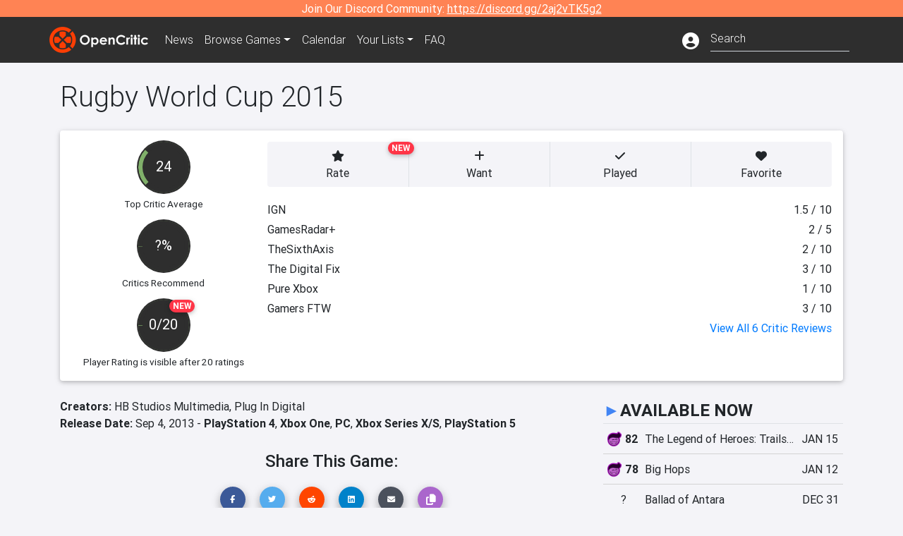

--- FILE ---
content_type: text/html; charset=utf-8
request_url: https://opencritic.com/game/1878/rugby-world-cup-2015
body_size: 18053
content:
<!DOCTYPE html><html lang="en"><head>
  <meta charset="utf-8">
  <title>Rugby World Cup 2015 Reviews - OpenCritic</title>
  <base href="/">
  <meta name="viewport" content="width=device-width, initial-scale=1">
  <script>
    if (document && document.cookie && document.cookie.indexOf('oc_remove_ads=1') >= 0) {
      // (function () {
      //   var script = '.oc-ad, .nn-player-floating { display: none!important; }';
      //   var linkElement = this.document.createElement('link');
      //   linkElement.setAttribute('rel', 'stylesheet');
      //   linkElement.setAttribute('type', 'text/css');
      //   linkElement.setAttribute('href', 'data:text/css;charset=UTF-8,' + encodeURIComponent(script));
      //   var head = document.getElementsByTagName('head')[0];
      //   head.appendChild(linkElement);
      // })();
    }
  </script>
  <!-- Google tag (gtag.js) -->
  <script async="" src="https://www.googletagmanager.com/gtag/js?id=UA-68644062-1"></script>
  <script>
    window.dataLayer = window.dataLayer || [];
    function gtag(){dataLayer.push(arguments);}
    gtag('js', new Date());

    gtag('config', 'G-SZ64N8QEK5',  { send_page_view: false});
    gtag('config', 'UA-68644062-1',  { send_page_view: false});
  </script>
  <meta name="viewport" content="width=device-width, initial-scale=1">
  <link rel="apple-touch-icon-precomposed" sizes="57x57" href="//img.opencritic.com/app_icons/apple-touch-icon-57x57.png">
  <link rel="apple-touch-icon-precomposed" sizes="114x114" href="//img.opencritic.com/app_icons/apple-touch-icon-114x114.png">
  <link rel="apple-touch-icon-precomposed" sizes="72x72" href="//img.opencritic.com/app_icons/apple-touch-icon-72x72.png">
  <link rel="apple-touch-icon-precomposed" sizes="144x144" href="//img.opencritic.com/app_icons/apple-touch-icon-144x144.png">
  <link rel="apple-touch-icon-precomposed" sizes="60x60" href="//img.opencritic.com/app_icons/apple-touch-icon-60x60.png">
  <link rel="apple-touch-icon-precomposed" sizes="120x120" href="//img.opencritic.com/app_icons/apple-touch-icon-120x120.png">
  <link rel="apple-touch-icon-precomposed" sizes="76x76" href="//img.opencritic.com/app_icons/apple-touch-icon-76x76.png">
  <link rel="apple-touch-icon-precomposed" sizes="152x152" href="//img.opencritic.com/app_icons/apple-touch-icon-152x152.png">
  <link rel="icon" type="image/png" href="//img.opencritic.com/app-icons/appicon_394x394.png" sizes="394x394">
  <link rel="icon" type="image/png" href="//img.opencritic.com/app-icons/favicon-196x196.png" sizes="196x196">
  <link rel="icon" type="image/png" href="//img.opencritic.com/app-icons/appicon_192x192.png" sizes="192x192">
  <link rel="icon" type="image/png" href="//img.opencritic.com/app-icons/appicon_180x180.png" sizes="180x180">
  <link rel="icon" type="image/png" href="//img.opencritic.com/app-icons/favicon-96x96.png" sizes="96x96">
  <link rel="icon" type="image/png" href="//img.opencritic.com/app-icons/favicon-32x32.png" sizes="32x32">
  <link rel="icon" type="image/png" href="//img.opencritic.com/app-icons/favicon-16x16.png" sizes="16x16">
  <link rel="icon" type="image/png" href="//img.opencritic.com/app-icons/favicon-128.png" sizes="128x128">
  <script>window.twttr = (function(d, s, id) {
    var js, fjs = d.getElementsByTagName(s)[0],
      t = window.twttr || {};
    if (d.getElementById(id)) return t;
    js = d.createElement(s);
    js.id = id;
    js.src = "https://platform.twitter.com/widgets.js";
    fjs.parentNode.insertBefore(js, fjs);

    t._e = [];
    t.ready = function(f) {
      t._e.push(f);
    };

    return t;
  }(document, "script", "twitter-wjs"));</script>
  <meta property="og:site_name" content="OpenCritic">
  <meta name="theme-color" content="#2e2e2e">
  <meta name="robots" content="noindex">
  <script>
    window.fbAsyncInit = function() {
      FB.init({
        appId            : '1508145572832109',
        xfbml            : true,
        version          : 'v19.0'
      });
    };
  </script>
  <script async="" defer="" crossorigin="anonymous" src="https://connect.facebook.net/en_US/sdk.js"></script>
<link rel="stylesheet" href="styles.1c42871b69582c57.css"><style ng-transition="serverApp">.main-content.loading[_ngcontent-sc138], .loading-area.loading[_ngcontent-sc138], .right-quick-nav.hidden[_ngcontent-sc138]{display:none}</style><style ng-transition="serverApp">.staging-notification[_ngcontent-sc136]{position:fixed;top:0;left:0;padding:4px;background-color:var(--oc-orange);z-index:999}.ribbon[_ngcontent-sc136]{text-align:center;background-color:var(--oc-orange);color:#fff}.ribbon[_ngcontent-sc136]   a[_ngcontent-sc136], .ribbon[_ngcontent-sc136]   button[_ngcontent-sc136]{color:#fff;text-decoration:underline}.ribbon[_ngcontent-sc136]   a[_ngcontent-sc136]:hover, .ribbon[_ngcontent-sc136]   button[_ngcontent-sc136]:hover{color:#fff;text-decoration:none}.search-box[_ngcontent-sc136]{position:relative;display:block}.navbar[_ngcontent-sc136]{min-height:63px}.navbar-brand[_ngcontent-sc136]{max-width:38px;transform:scale(.6);overflow:hidden;margin-right:2px}li.faq-item[_ngcontent-sc136]{display:none}.links[_ngcontent-sc136]{margin-top:1px}.profile-icon[_ngcontent-sc136]{vertical-align:middle;font-size:1.4rem;margin-top:1px}#opencritic-nav[_ngcontent-sc136]{box-shadow:none}.search-fa-mobile[_ngcontent-sc136]{vertical-align:middle;font-size:1.2rem}div.top-ad[_ngcontent-sc136]{background-color:#2e2e2e;text-align:center}.navbar-nav[_ngcontent-sc136]   .dropdown[_ngcontent-sc136]   .dropdown-menu[_ngcontent-sc136]{transform:translate(4px,36px)}app-search-bar[_ngcontent-sc136]     .search-box-container form input{margin-bottom:4px;padding-bottom:2px}app-search-bar[_ngcontent-sc136]     .search-results-box{color:#212529}.navbar-nav[_ngcontent-sc136]{font-size:.8rem;font-weight:700}@media (min-width: 500px){.navbar-nav[_ngcontent-sc136]{font-weight:300;font-size:1rem}.navbar-brand[_ngcontent-sc136]{transform:none}}@media (min-width: 768px){.transparent[_ngcontent-sc136]    {background:transparent!important;position:absolute;top:0;left:0;right:0;z-index:100;color:#fff}.transparent[_ngcontent-sc136]     .navbar{background:transparent!important}.transparent.transparent-open[_ngcontent-sc136]    {background:#2e2e2e!important}.transparent.transparent-open[_ngcontent-sc136]     .navbar{background:#2e2e2e!important}.navbar-brand[_ngcontent-sc136]{max-width:unset;margin-right:1rem}li.faq-item[_ngcontent-sc136]{display:list-item}}.nav-link[_ngcontent-sc136]:hover{box-shadow:0 0 inset,0 -4px #fc430a inset,0 0 inset,0 0 inset}@media (min-width: 992px){.account-dropdown[_ngcontent-sc136]{margin-top:.75rem;display:inline-block;transition:none}.profile-icon[_ngcontent-sc136]{vertical-align:middle;font-size:1.5rem}.navbar[_ngcontent-sc136]{min-height:65px}}.account-badge[_ngcontent-sc136]{right:-.25rem}</style><style ng-transition="serverApp">.loading[_ngcontent-sc137]{display:none}.wrapper[_ngcontent-sc137]{padding:0 80px}.wrapper[_ngcontent-sc137]:has(.valnet-content){background:#f2f2f2}footer[_ngcontent-sc137]{line-height:1}footer[_ngcontent-sc137]   a[_ngcontent-sc137]{color:inherit;text-decoration:none}footer[_ngcontent-sc137]   a[_ngcontent-sc137]:hover{text-decoration:none}footer[_ngcontent-sc137]   .w-footer[_ngcontent-sc137]{padding:64px 0;background:#181818}@media (min-width: 1024px){footer[_ngcontent-sc137]   .w-footer[_ngcontent-sc137]{padding-bottom:64px}}footer[_ngcontent-sc137]   .w-footer[_ngcontent-sc137]   .footer-content[_ngcontent-sc137]{display:grid;max-width:930px;margin:0 auto;text-align:center;grid-row-gap:32px;row-gap:32px}@media (min-width: 1200px){footer[_ngcontent-sc137]   .w-footer[_ngcontent-sc137]   .footer-content[_ngcontent-sc137]{max-width:1100px}}@media (min-width: 1024px){footer[_ngcontent-sc137]   .w-footer[_ngcontent-sc137]   .footer-content[_ngcontent-sc137]{grid-template-columns:repeat(3,1fr);text-align:left}}footer[_ngcontent-sc137]   .w-footer[_ngcontent-sc137]   .footer-column[_ngcontent-sc137]{text-align:center;padding:0}footer[_ngcontent-sc137]   .w-footer[_ngcontent-sc137]   .column-header[_ngcontent-sc137]{display:flex;height:32px;margin-bottom:32px;justify-content:center}@media (min-width: 1024px){footer[_ngcontent-sc137]   .w-footer[_ngcontent-sc137]   .column-header.section-left[_ngcontent-sc137]{justify-content:flex-start}}@media (min-width: 1024px){footer[_ngcontent-sc137]   .w-footer[_ngcontent-sc137]   .column-header.section-right[_ngcontent-sc137]{justify-content:flex-end}}footer[_ngcontent-sc137]   .w-footer[_ngcontent-sc137]   .footer-img[_ngcontent-sc137]{display:block;height:32px}footer[_ngcontent-sc137]   .w-footer[_ngcontent-sc137]   .footer-img[_ngcontent-sc137]   img[_ngcontent-sc137]{width:auto;height:100%;margin:0 auto}@media (min-width: 1024px){footer[_ngcontent-sc137]   .w-footer[_ngcontent-sc137]   .footer-img[_ngcontent-sc137]   img[_ngcontent-sc137]{margin:0}}footer[_ngcontent-sc137]   .w-footer[_ngcontent-sc137]   .footer-links[_ngcontent-sc137], footer[_ngcontent-sc137]   .w-footer[_ngcontent-sc137]   .footer-social[_ngcontent-sc137]{display:flex;justify-content:center;list-style:none;padding:0;margin:0 auto;text-align:center;line-height:20px}footer[_ngcontent-sc137]   .w-footer[_ngcontent-sc137]   .footer-links[_ngcontent-sc137]   li[_ngcontent-sc137]::marker, footer[_ngcontent-sc137]   .w-footer[_ngcontent-sc137]   .footer-social[_ngcontent-sc137]   li[_ngcontent-sc137]::marker{color:transparent}footer[_ngcontent-sc137]   .w-footer[_ngcontent-sc137]   .footer-links[_ngcontent-sc137]{flex-direction:column;gap:2px}@media (min-width: 1024px){footer[_ngcontent-sc137]   .w-footer[_ngcontent-sc137]   .footer-links[_ngcontent-sc137]{flex-direction:row;flex-wrap:nowrap;gap:4px;white-space:nowrap}footer[_ngcontent-sc137]   .w-footer[_ngcontent-sc137]   .footer-links[_ngcontent-sc137]   li[_ngcontent-sc137]:not(:last-child):after{content:"|";margin-left:4px;color:#ffffff40}footer[_ngcontent-sc137]   .w-footer[_ngcontent-sc137]   .footer-links.align-left[_ngcontent-sc137]{justify-content:flex-start}footer[_ngcontent-sc137]   .w-footer[_ngcontent-sc137]   .footer-links.align-right[_ngcontent-sc137]{justify-content:flex-end}}footer[_ngcontent-sc137]   .w-footer[_ngcontent-sc137]   .footer-social[_ngcontent-sc137]{align-items:center;flex-wrap:wrap;margin-top:2rem}footer[_ngcontent-sc137]   .w-footer[_ngcontent-sc137]   .footer-social[_ngcontent-sc137]   i[_ngcontent-sc137]{font-size:16px;padding:10px}footer[_ngcontent-sc137]   .w-footer[_ngcontent-sc137]   .footer-social[_ngcontent-sc137]   li[_ngcontent-sc137]:first-of-type{width:100%}@media (min-width: 768px){footer[_ngcontent-sc137]   .w-footer[_ngcontent-sc137]   .footer-social[_ngcontent-sc137]   li[_ngcontent-sc137]:first-of-type{width:unset;margin-right:16px}}footer[_ngcontent-sc137]   .w-footer[_ngcontent-sc137]   .footer-social[_ngcontent-sc137]   .social-elements[_ngcontent-sc137]{display:inline-flex;align-items:center;justify-content:center;width:24px;border-radius:0;border:none;color:#f2f2f2;padding:0 8px;transition:all .3s ease}footer[_ngcontent-sc137]   .w-footer[_ngcontent-sc137]   .footer-social[_ngcontent-sc137]   .social-elements[_ngcontent-sc137]   .text[_ngcontent-sc137]{font-size:20px;color:#f2f2f2}footer[_ngcontent-sc137]   .w-footer[_ngcontent-sc137]   .footer-social[_ngcontent-sc137]   .social-elements[_ngcontent-sc137]   .text[_ngcontent-sc137]:hover{opacity:.5;cursor:pointer}@media (min-width: 768px){footer[_ngcontent-sc137]   .w-footer[_ngcontent-sc137]   .footer-social[_ngcontent-sc137]{flex-direction:row;flex-wrap:nowrap;gap:4px;white-space:nowrap;justify-content:center;margin-top:20px}}@media (min-width: 1024px){footer[_ngcontent-sc137]   .w-footer[_ngcontent-sc137]   .footer-social[_ngcontent-sc137]{justify-content:flex-start}}footer[_ngcontent-sc137]   .w-footer[_ngcontent-sc137]   .footer-note[_ngcontent-sc137]{margin-top:2rem}@media (min-width: 1024px){footer[_ngcontent-sc137]   .w-footer[_ngcontent-sc137]   .footer-note[_ngcontent-sc137]{text-align:right}}footer[_ngcontent-sc137]   .w-footer[_ngcontent-sc137]   .text[_ngcontent-sc137]{font-size:12px;font-weight:400;line-height:1.5em;color:#f2f2f2;font-family:Roboto,sans-serif;text-decoration:none;white-space:nowrap}footer[_ngcontent-sc137]   .w-footer[_ngcontent-sc137]   .text.highlight[_ngcontent-sc137]{font-weight:700}footer[_ngcontent-sc137]   .w-footer[_ngcontent-sc137]   .text.large[_ngcontent-sc137]{font-size:14px}footer[_ngcontent-sc137]   .w-footer[_ngcontent-sc137]   .text.icon[_ngcontent-sc137]{display:flex;gap:4px}footer[_ngcontent-sc137]   .w-footer[_ngcontent-sc137]   .text.icon[_ngcontent-sc137]:before, footer[_ngcontent-sc137]   .w-footer[_ngcontent-sc137]   .text.icon[_ngcontent-sc137]:after{font-size:16px}footer[_ngcontent-sc137]   .w-footer[_ngcontent-sc137]   .text[_ngcontent-sc137]   .brand[_ngcontent-sc137], footer[_ngcontent-sc137]   .w-footer[_ngcontent-sc137]   .text[_ngcontent-sc137]   .link[_ngcontent-sc137]{font-weight:700}footer[_ngcontent-sc137]   .w-footer[_ngcontent-sc137]   a.text[_ngcontent-sc137]:hover{opacity:.5;cursor:pointer}footer[_ngcontent-sc137]   .valnet-content[_ngcontent-sc137]{display:flex;align-items:center;justify-content:center;max-width:1100px;margin:0 auto;padding:20px 0}footer[_ngcontent-sc137]   .valnet-content[_ngcontent-sc137]   .text[_ngcontent-sc137]{font-size:12px;font-weight:400;color:#242424;font-family:Roboto,sans-serif;text-decoration:none}</style><style ng-transition="serverApp">.trailer-name[_ngcontent-sc157]{text-transform:capitalize}.key-trailer-box-title[_ngcontent-sc157], .spread-the-word[_ngcontent-sc157]{font-size:1.5rem;font-weight:500;margin-bottom:.5rem}.key-trailer-box[_ngcontent-sc157]{max-width:400px;margin:auto}.key-trailer-box[_ngcontent-sc157]   .key-trailer-box-row[_ngcontent-sc157]{padding:8px 0;background-color:#e0e0e0;cursor:pointer}.key-trailer-box[_ngcontent-sc157]   .key-trailer-box-row[_ngcontent-sc157]:not(:last-child){border-bottom:1px solid #9e9e9e}.key-trailer-box[_ngcontent-sc157]   .key-trailer-box-row[_ngcontent-sc157]:first-child{border-top-left-radius:4px;border-top-right-radius:4px}.key-trailer-box[_ngcontent-sc157]   .key-trailer-box-row[_ngcontent-sc157]:last-child{border-bottom-left-radius:4px;border-bottom-right-radius:4px}.key-trailer-box[_ngcontent-sc157]   .trailer-icon[_ngcontent-sc157]{width:40px}.badge-danger[_ngcontent-sc157]{right:-.5rem;z-index:1;top:0}.action-buttons.dark[_ngcontent-sc157]   button[_ngcontent-sc157]{background-color:transparent;border:1px solid}.action-buttons.dark[_ngcontent-sc157]   button[_ngcontent-sc157]:not(:last-child){border-right:0}.action-buttons[_ngcontent-sc157]   button[_ngcontent-sc157]{position:relative;background-color:var(--oc-body-bg)}.action-buttons[_ngcontent-sc157]   button.rate-button[_ngcontent-sc157]{border-top-left-radius:.25rem;border-bottom-left-radius:.25rem}.action-buttons[_ngcontent-sc157]   button.rate-button.is-active[_ngcontent-sc157], .action-buttons[_ngcontent-sc157]   button.rate-button[_ngcontent-sc157]:hover{color:#fff;background-color:var(--oc-link)}.action-buttons[_ngcontent-sc157]   button.played-button.is-active[_ngcontent-sc157], .action-buttons[_ngcontent-sc157]   button.played-button[_ngcontent-sc157]:hover{color:#fff;background-color:var(--oc-bg-mighty)}.action-buttons[_ngcontent-sc157]   button.want-button.is-active[_ngcontent-sc157], .action-buttons[_ngcontent-sc157]   button.want-button[_ngcontent-sc157]:hover{color:#fff;background-color:var(--oc-bg-strong)}.action-buttons[_ngcontent-sc157]   button.favorite-button[_ngcontent-sc157]{border-top-right-radius:.25rem;border-bottom-right-radius:.25rem}.action-buttons[_ngcontent-sc157]   button.favorite-button.is-active[_ngcontent-sc157], .action-buttons[_ngcontent-sc157]   button.favorite-button[_ngcontent-sc157]:hover{color:#fff;background-color:#d70d45}.action-buttons[_ngcontent-sc157]   .list-button[_ngcontent-sc157]{border-top-right-radius:.25rem;border-bottom-right-radius:.25rem}.action-buttons[_ngcontent-sc157]   .list-button[_ngcontent-sc157]:hover{color:#fff;background-color:#8c8c8c}.affiliate-button-container[_ngcontent-sc157]{width:130px}.affiliate-button-container[_ngcontent-sc157]   a[_ngcontent-sc157]{width:100%;display:block}.btn.btn-sm.btn-buy-now[_ngcontent-sc157]{font-size:.8rem}.score-bold[_ngcontent-sc157]{font-weight:1000}.companies[_ngcontent-sc157], .platforms[_ngcontent-sc157]{font-size:1rem}.image-wrap[_ngcontent-sc157]{position:relative;padding-top:100%}.image-wrap[_ngcontent-sc157]   .mighty-score[_ngcontent-sc157]{top:0;left:0;z-index:1}.image-wrap[_ngcontent-sc157]   picture[_ngcontent-sc157]{width:100%;height:100%;position:absolute;top:0;left:0;display:inline-block;background-color:#2e2e2e}.image-wrap[_ngcontent-sc157]   picture[_ngcontent-sc157]   img[_ngcontent-sc157]{object-fit:cover;width:100%;height:100%}.right-col[_ngcontent-sc157]{width:100%}@media (min-width: 767px){.image-wrap[_ngcontent-sc157]{padding-top:56.25%}}@media (min-width: 992px){.action-buttons[_ngcontent-sc157]   button[_ngcontent-sc157]{font-size:.75rem;text-wrap:nowrap}.image-wrap[_ngcontent-sc157]{padding-top:0;min-width:calc(100% - 360px);max-width:600px;min-height:368px}.flex-lg-none[_ngcontent-sc157]{display:block}.flex-lg-none[_ngcontent-sc157] > div[_ngcontent-sc157]{float:left}.info-container[_ngcontent-sc157]{background-color:#cbcbd2;border-radius:16px;padding:1rem}.lootbox[_ngcontent-sc157]{background-color:#f57c00!important;height:auto;font-size:16px;font-weight:500;line-height:20px;padding:6px 16px;color:#fff;border-radius:16px;text-shadow:none}.pre-opencritic-game[_ngcontent-sc157]{background-color:#d0d0d0!important;height:auto;font-size:16px;font-weight:400;line-height:20px;padding:6px 16px;color:#000;border-radius:16px;text-shadow:none}.pro-con-row[_ngcontent-sc157]   .fa-plus-circle[_ngcontent-sc157]{color:#57ce53}.pro-con-row[_ngcontent-sc157]   .fa-minus-circle[_ngcontent-sc157]{color:#ce4347}.pro-con-row[_ngcontent-sc157]   .fa[_ngcontent-sc157]{margin-left:8px;margin-right:2px}}@media (min-width: 1200px){.image-wrap[_ngcontent-sc157]{min-width:calc(100% - 450px)}.action-buttons[_ngcontent-sc157]   button[_ngcontent-sc157]{font-size:1rem}}</style><link rel="canonical" href="https://opencritic.com/game/1878/rugby-world-cup-2015"><meta name="description" content="Rugby World Cup 2015 is rated 'Weak' after being reviewed by 6 critics, with an overall average score of 24. It's ranked in the bottom 0% of..."><meta name="twitter:card" content="summary"><meta name="twitter:site" content="@Open_Critic"><meta name="twitter:title" content="Rugby World Cup 2015 Reviews"><meta name="twitter:image" content="https://img.opencritic.com/game/1878/o/HZWKEvpu.jpg"><meta name="twitter:description" content="Rugby World Cup 2015 is rated 'Weak' after being reviewed by 6 critics, with an overall average score of 24. It's ranked in the bottom 0% of games and recommended by 0% of critics."><meta name="keywords" content="opencritic, open critic, Rugby World Cup 2015, Rugby World Cup 2015 reviews, Rugby World Cup 2015 review"><meta property="og:title" content="Rugby World Cup 2015 Reviews"><meta property="og:type" content="article"><meta property="og:url" content="https://opencritic.com/game/1878/rugby-world-cup-2015"><meta property="og:image" content="https://img.opencritic.com/game/1878/o/HZWKEvpu.jpg"><meta property="og:description" content="Rugby World Cup 2015 is rated 'Weak' after being reviewed by 6 critics, with an overall average score of 24. It's ranked in the bottom 0% of games and recommended by 0% of critics."><style ng-transition="serverApp">@media (min-width: 992px){.d-flex[_ngcontent-sc140]{gap:var(--oc-sidebar-gap)}.d-flex[_ngcontent-sc140]   div[_ngcontent-sc140]:first-of-type{min-width:0}}</style><style ng-transition="serverApp">.opencritic-dark[_ngcontent-sc132]{background-color:#18181a;color:#ffffffde}.opencritic-dark[_ngcontent-sc132]   .md-form[_ngcontent-sc132]   label[_ngcontent-sc132]{color:#f0f0f0}.opencritic-dark[_ngcontent-sc132]   h3.popover-header[_ngcontent-sc132]{color:#212529}.opencritic-dark[_ngcontent-sc132]   .key-trailer-box-row[_ngcontent-sc132]{background-color:#303033!important}.opencritic-dark[_ngcontent-sc132]   .modal-content[_ngcontent-sc132]{background-color:#18181a}.opencritic-dark[_ngcontent-sc132]   .game-name-container[_ngcontent-sc132]   .rating-container[_ngcontent-sc132]{color:#fff}.opencritic-dark[_ngcontent-sc132]   .review-policies-modal-body[_ngcontent-sc132]{background-color:#18181a!important}.opencritic-dark[_ngcontent-sc132]   .profile-action-buttons[_ngcontent-sc132]   i[_ngcontent-sc132]{color:#fff}.opencritic-dark[_ngcontent-sc132]   div.carousel-inner[_ngcontent-sc132]{background-color:#000}.opencritic-dark[_ngcontent-sc132]   .form-group[_ngcontent-sc132]   select[_ngcontent-sc132]{color:#ffffffb3!important}.opencritic-dark[_ngcontent-sc132]   .form-group[_ngcontent-sc132]   select[_ngcontent-sc132]   option[_ngcontent-sc132]{color:#333!important}.opencritic-dark[_ngcontent-sc132]   em.toggle-text[_ngcontent-sc132]{color:#629dff}.opencritic-dark[_ngcontent-sc132]   div.card-page-buttons[_ngcontent-sc132]   .btn.btn-link[_ngcontent-sc132]{color:#ffffffde!important}.opencritic-dark[_ngcontent-sc132]   .container[_ngcontent-sc132]   .imported-article[_ngcontent-sc132]   blockquote[_ngcontent-sc132]{background-color:#48484d;color:#ffffff87}.opencritic-dark[_ngcontent-sc132]   .md-form[_ngcontent-sc132]   .form-control[_ngcontent-sc132]{color:#ffffffde}.opencritic-dark[_ngcontent-sc132]   .patreon-progress-bar[_ngcontent-sc132]{background-color:#48484d}.opencritic-dark[_ngcontent-sc132]   .patreon-modal-body[_ngcontent-sc132], .opencritic-dark[_ngcontent-sc132]   .generic-social-modal-body[_ngcontent-sc132]{background-color:#303033;color:#ffffffb3}.opencritic-dark[_ngcontent-sc132]   app-review-card[_ngcontent-sc132]   .score[_ngcontent-sc132]{color:#fff}.opencritic-dark[_ngcontent-sc132]   .game-edit-list[_ngcontent-sc132]   .game-row[_ngcontent-sc132], .opencritic-dark[_ngcontent-sc132]   .game-edit-list[_ngcontent-sc132]   .no-games[_ngcontent-sc132], .opencritic-dark[_ngcontent-sc132]   .cdk-drag.game-row[_ngcontent-sc132]{background-color:#303033}.opencritic-dark[_ngcontent-sc132]   hr[_ngcontent-sc132]{border-top:1px solid rgba(255,255,255,.7)}.opencritic-dark[_ngcontent-sc132]   div.article[_ngcontent-sc132]{color:#ffffffb3}.opencritic-dark[_ngcontent-sc132]   div.article[_ngcontent-sc132]   h3[_ngcontent-sc132]{color:#ffffffde!important}.opencritic-dark[_ngcontent-sc132]   div.article[_ngcontent-sc132]   a.btn[_ngcontent-sc132]{background-color:#18181a!important;border:1px solid #303033!important}.opencritic-dark[_ngcontent-sc132]   .md-accordion[_ngcontent-sc132]   .card[_ngcontent-sc132]   .card-body[_ngcontent-sc132]{color:#ffffffb3}.opencritic-dark[_ngcontent-sc132]   .border-bottom[_ngcontent-sc132], .opencritic-dark[_ngcontent-sc132]   .game-row[_ngcontent-sc132]{border-bottom:1px solid #3c3c40!important}.opencritic-dark[_ngcontent-sc132]   .border-top[_ngcontent-sc132]{border-top:1px solid #3c3c40!important}.opencritic-dark[_ngcontent-sc132]   div.description-overlay[_ngcontent-sc132]{background:linear-gradient(to bottom,rgba(255,255,255,0) 50%,#18181a 100%)!important}.opencritic-dark[_ngcontent-sc132]   a[_ngcontent-sc132]{color:#629dff}.opencritic-dark[_ngcontent-sc132]   a.click-here[_ngcontent-sc132]{color:#629dff!important}.opencritic-dark[_ngcontent-sc132]   a.btn-primary[_ngcontent-sc132]{color:#fff}.opencritic-dark[_ngcontent-sc132]   a.btn-light[_ngcontent-sc132]{color:#000}.opencritic-dark[_ngcontent-sc132]   mdb-accordion-item-head[_ngcontent-sc132]   div.card-header[_ngcontent-sc132]   a[role=button][_ngcontent-sc132]{color:#629dff}.opencritic-dark[_ngcontent-sc132]   .card[_ngcontent-sc132]{background-color:#3c3c40;color:#ffffffb3}.opencritic-dark[_ngcontent-sc132]   .card[_ngcontent-sc132]   .card-body[_ngcontent-sc132]   .card-text[_ngcontent-sc132]{color:#ffffffb3}.opencritic-dark[_ngcontent-sc132]   .card.card-cascade[_ngcontent-sc132]   .card-body.card-body-cascade[_ngcontent-sc132]{background-color:#303033!important;color:#ffffffde!important}.opencritic-dark[_ngcontent-sc132]   app-calendar-month[_ngcontent-sc132]   .card[_ngcontent-sc132]{background-color:#242426}.opencritic-dark[_ngcontent-sc132]   app-calendar-day[_ngcontent-sc132]{background-color:#3c3c40}.opencritic-dark[_ngcontent-sc132]   div.page-row[_ngcontent-sc132]{border-bottom:1px solid #3c3c40;border-top:1px solid #3c3c40}.opencritic-dark[_ngcontent-sc132]   div.page-row[_ngcontent-sc132]   .text-black-50[_ngcontent-sc132]{color:#ffffff87!important}.opencritic-dark[_ngcontent-sc132]   div.page-row[_ngcontent-sc132]   .sort-options[_ngcontent-sc132]   i[_ngcontent-sc132]{color:#ffffff87}.opencritic-dark[_ngcontent-sc132]   div.search-results-box.show[_ngcontent-sc132], .opencritic-dark[_ngcontent-sc132]   div.search-results-box.show[_ngcontent-sc132]   div.search-result[_ngcontent-sc132]{background-color:#303033;color:#ffffffde}.opencritic-dark[_ngcontent-sc132]   div.search-results-box.show[_ngcontent-sc132]   div.search-result[_ngcontent-sc132]   [_ngcontent-sc132]:hover{color:#fff;background-color:#4285f4;display:block}.opencritic-dark[_ngcontent-sc132]   app-browse-platform[_ngcontent-sc132]   .desktop-game-display[_ngcontent-sc132]   div.page-row[_ngcontent-sc132]{border-bottom:1px solid #3c3c40!important;border-top:1px solid #3c3c40}.opencritic-dark[_ngcontent-sc132]   app-browse-platform[_ngcontent-sc132]   .desktop-game-display[_ngcontent-sc132]   div.page-row[_ngcontent-sc132]   .text-black-50[_ngcontent-sc132]{color:#ffffff87!important}.opencritic-dark[_ngcontent-sc132]   app-browse-platform[_ngcontent-sc132]   .desktop-game-display[_ngcontent-sc132]   div.page-row[_ngcontent-sc132]   .sort-options[_ngcontent-sc132]   i[_ngcontent-sc132]{color:#ffffff87}.opencritic-dark[_ngcontent-sc132]   div.review-row[_ngcontent-sc132]{border-bottom:1px solid #3c3c40}.opencritic-dark[_ngcontent-sc132]   div.dropdown-menu[_ngcontent-sc132]{background-color:#3c3c40;color:#ffffffde}.opencritic-dark[_ngcontent-sc132]   div.dropdown-menu[_ngcontent-sc132]   a[_ngcontent-sc132]{color:#ffffffde}.opencritic-dark[_ngcontent-sc132]   mdb-select[_ngcontent-sc132]   mdb-select-dropdown[_ngcontent-sc132]   .dropdown-content[_ngcontent-sc132]{background-color:#303033;color:#629dff}.opencritic-dark[_ngcontent-sc132]   mdb-select[_ngcontent-sc132]   mdb-select-dropdown[_ngcontent-sc132]   .dropdown-content[_ngcontent-sc132]   ul[_ngcontent-sc132]   .selected[_ngcontent-sc132]{background-color:#48484d}.opencritic-dark[_ngcontent-sc132]   mdb-select[_ngcontent-sc132]   mdb-select-dropdown[_ngcontent-sc132]   .dropdown-content[_ngcontent-sc132]   li.active[_ngcontent-sc132]{background-color:#48484d}.opencritic-dark[_ngcontent-sc132]   mdb-select[_ngcontent-sc132]   div[_ngcontent-sc132] > div.single[_ngcontent-sc132] > div.value[_ngcontent-sc132]{color:#ffffffde}.opencritic-dark[_ngcontent-sc132]   mdb-select[_ngcontent-sc132]   div[_ngcontent-sc132] > div.single[_ngcontent-sc132] > div.toggle[_ngcontent-sc132]{color:#fff}.opencritic-dark[_ngcontent-sc132]   .score-information[_ngcontent-sc132]   .breakdown-row[_ngcontent-sc132]   .no-color[_ngcontent-sc132], .opencritic-dark[_ngcontent-sc132]   .chart-row-v2[_ngcontent-sc132]   .bar-on-chart[_ngcontent-sc132]   .the-gray[_ngcontent-sc132]{background-color:#48484d}.opencritic-dark[_ngcontent-sc132]   .modal-body[_ngcontent-sc132]   .form-control[_ngcontent-sc132]{color:#ffffffde;background-color:transparent}.browser-css-ad[_ngcontent-sc132]{display:none}.ad-container.offset-px[_ngcontent-sc132]{margin-right:-15px}.mobile-header[_ngcontent-sc132], .mobile-banner[_ngcontent-sc132]{min-width:1px}.mobile-box[_ngcontent-sc132]{min-width:1px;margin-top:1rem}.video-player-container[_ngcontent-sc132]{width:100%;display:block;position:relative;max-width:680px;margin:auto}.video-player-container[_ngcontent-sc132]:before{padding-top:56%;display:block;content:""}.video-player-container[_ngcontent-sc132]   .oc-ad[_ngcontent-sc132]{position:absolute;top:0;left:0;bottom:0;right:0;background-color:#c1c1cb}@media (any-pointer: fine){.video-player-container[_ngcontent-sc132]:before{padding-top:51%}}.oc-ad[_ngcontent-sc132]{margin-left:auto;margin-right:auto}@media (min-width: 992px){.ad-container.offset-px[_ngcontent-sc132]{display:none}.right-nav[_ngcontent-sc132], .desktop-box[_ngcontent-sc132]{min-width:336px}.desktop-header[_ngcontent-sc132]{min-width:1px;margin-left:-20px}.desktop-banner[_ngcontent-sc132]{min-width:728px}.mobile-header[_ngcontent-sc132], .mobile-banner[_ngcontent-sc132], .mobile-box[_ngcontent-sc132]{min-width:0;min-height:0}}@media (min-width: 1200px){.desktop-header[_ngcontent-sc132]{margin-left:auto;margin-right:auto}}</style><style ng-transition="serverApp">.game-scores.show[_ngcontent-sc145]{display:block}.show-clickable[_ngcontent-sc145]   app-score-orb[_ngcontent-sc145]{cursor:pointer}.col-4.narrow-col[_ngcontent-sc145]{padding-left:8px;padding-right:8px}@media (min-width: 576px){.game-scores.hide[_ngcontent-sc145]{display:none}.col-4.narrow-col[_ngcontent-sc145]{padding-left:16px;padding-right:16px}}p[_ngcontent-sc145]{font-size:.85rem;line-height:1.2}</style><style ng-transition="serverApp">[_nghost-sc146]{display:inline-block;min-height:115px}p[_ngcontent-sc146]{line-height:1.2;font-size:.85rem}.badge-danger[_ngcontent-sc146]{z-index:1}.opacity-2[_ngcontent-sc146]{opacity:.2}a[_ngcontent-sc146]{color:inherit}</style><style ng-transition="serverApp">[_ngcontent-sc130]:root{--oc-error: #dc3545;--oc-orange: #ff8354;--oc-red: #FC430A;--oc-text-secondary: #BDBDBD;--oc-positive: #57ce53;--oc-negative: #ce4347;--oc-border-color: #ced4da;--oc-link: #3b71ca;--oc-bg-strong: #9e00b4;--oc-bg-mighty: #fc430a;--oc-body-bg: #f4f4f8;--oc-dark-bg1: rgb(24, 24, 26);--oc-dark-bg5: rgb(72, 72, 77)}.score-orb[_ngcontent-sc130]{position:relative;margin:auto}svg[_ngcontent-sc130]{border-radius:50%}circle[_ngcontent-sc130]{stroke:#2e2e2e;stroke-width:32}circle.mighty[_ngcontent-sc130]{fill:#fc430a}circle.strong[_ngcontent-sc130]{fill:#9e00b4}circle.fair[_ngcontent-sc130]{fill:#4aa1ce}circle.weak[_ngcontent-sc130]{fill:#80b06a}.fair-start[_ngcontent-sc130]{stop-color:#478c77}.fair-stop[_ngcontent-sc130]{stop-color:#76c8ff}.mighty-start[_ngcontent-sc130]{stop-color:#ffd86f}.mighty-stop[_ngcontent-sc130]{stop-color:#fc430a}.strong-start[_ngcontent-sc130]{stop-color:#ff6ec4}.strong-stop[_ngcontent-sc130]{stop-color:#7873f5}.weak-start[_ngcontent-sc130]{stop-color:#80b06a}.weak-stop[_ngcontent-sc130]{stop-color:#638151}.outer-orb[_ngcontent-sc130]{position:absolute;top:-2px;left:-2px;right:-2px;bottom:-2px;border-radius:100%;background-color:#2e2e2e}.inner-orb[_ngcontent-sc130]{position:absolute;top:6px;left:6px;right:6px;bottom:6px;border-radius:100%;background-color:#2e2e2e;text-align:center;color:#fff;line-height:57px;font-size:20px}.inner-orb.small-orb[_ngcontent-sc130], .inner-orb.small-orb-recommended[_ngcontent-sc130]{line-height:33px;top:4px;left:4px;right:4px;bottom:4px;font-weight:400}.inner-orb.small-orb[_ngcontent-sc130]{font-size:14px}.inner-orb.small-orb-recommended[_ngcontent-sc130]{font-size:13px}</style><style ng-transition="serverApp"></style><style ng-transition="serverApp">[_nghost-sc152]{cursor:pointer}.rounded-image[_ngcontent-sc152]{border-radius:.25rem}.screenshot-card[_ngcontent-sc152]{margin:auto;width:calc(100vw - 30px);height:calc((100vw - 30px)*.5625)}@media (min-width: 576px){.screenshot-card[_ngcontent-sc152]{width:510px;height:287px}}@media (min-width: 768px){.screenshot-card[_ngcontent-sc152]{width:690px;height:388px}.screenshot-card.landing-card[_ngcontent-sc152]{width:210px;height:118px}}@media (min-width: 992px){.screenshot-card[_ngcontent-sc152]{width:290px;height:163px}.screenshot-card.landing-card[_ngcontent-sc152]{width:160px;height:90px}}@media (min-width: 1200px){.screenshot-card[_ngcontent-sc152]{width:350px;height:196px}.screenshot-card.landing-card[_ngcontent-sc152]{width:226px;height:127px}}</style><style ng-transition="serverApp">.review-card-title[_ngcontent-sc155]   h4[_ngcontent-sc155], .review-card-title.card-title[_ngcontent-sc155]{margin-bottom:0}.review-image[_ngcontent-sc155]{position:absolute;top:1.25rem;right:1.25rem}.review-image[_ngcontent-sc155]   img[_ngcontent-sc155]{width:48px;height:48px;border-radius:100%}.image-container-container[_ngcontent-sc155]{width:80%;margin:auto}.image-container[_ngcontent-sc155]{display:block;padding-top:56.2%;position:relative;overflow:hidden;cursor:pointer}.image-container[_ngcontent-sc155] > img[_ngcontent-sc155]{width:100%;position:absolute;top:50%;transform:translateY(-50%)}.image-container[_ngcontent-sc155] > .fab[_ngcontent-sc155]{position:absolute;top:35%;width:100%;text-align:center;color:#fff;font-size:48px}</style><style ng-transition="serverApp">.score-number-bold[_ngcontent-sc153]{font-weight:700}</style><style ng-transition="serverApp">.game-row[_ngcontent-sc139]{font-size:14px;padding:4px 0;cursor:pointer}.game-row[_ngcontent-sc139]:not(:last-child){border-bottom:1px solid lightgray}.tier-display[_ngcontent-sc139]{padding:0 4px;width:34px}.unknown-display[_ngcontent-sc139]{width:50px;padding:0 4px;text-align:center}.date-col[_ngcontent-sc139]{text-transform:uppercase;width:48px}.score-display[_ngcontent-sc139]{width:16px}.game-name[_ngcontent-sc139]{max-width:190px;white-space:nowrap;overflow:hidden;text-overflow:ellipsis}.section-title[_ngcontent-sc139]{text-transform:uppercase;font-size:24px;font-weight:800}.section-title[_ngcontent-sc139] > span[_ngcontent-sc139]{color:#4285f4}.storefront[_ngcontent-sc139]{font-weight:700}.buy-now[_ngcontent-sc139]{font-size:24px;margin-top:60px}.buy-now[_ngcontent-sc139]   span.retailer[_ngcontent-sc139]{font-weight:700}.buy-now[_ngcontent-sc139]   span.retailer.amazon[_ngcontent-sc139]{color:#f89500}.buy-now[_ngcontent-sc139]   span.retailer.gmg[_ngcontent-sc139]{color:#00e205}.rgba-black-light-custom[_ngcontent-sc139]{background-color:#00000073}</style><style ng-transition="serverApp">.game-row[_ngcontent-sc128]{font-size:16px;padding:4px 0;cursor:pointer}.game-row[_ngcontent-sc128]{border-bottom:1px solid lightgray}.unknown-display[_ngcontent-sc128]{width:52px;padding:0 4px;text-align:center}.date-col[_ngcontent-sc128]{text-transform:uppercase;width:58px}.tier-display[_ngcontent-sc128]{padding:0 3px;width:24px;margin-right:2px}.score-display[_ngcontent-sc128]{width:24px;font-weight:900;margin-left:2px}.game-name[_ngcontent-sc128]{white-space:nowrap;overflow:hidden;text-overflow:ellipsis;margin:0 12px 0 4px}.section-title[_ngcontent-sc128]{text-transform:uppercase;font-size:24px;font-weight:800}.section-title[_ngcontent-sc128] > span[_ngcontent-sc128]{color:#4285f4}.force-spacer[_ngcontent-sc128]{min-height:34px;margin-left:3px}</style></head>
<body>
<script type="text/javascript">
  if (document && document.cookie && document.cookie.indexOf('dark=theme') >= 0) {
    document.getElementsByTagName('body')[0].classList.add('opencritic-dark');
  }
  if ('serviceWorker' in navigator) {
    navigator.serviceWorker.getRegistrations().then(function (registrations) {
      for (let registration of registrations) {
        registration.unregister();
      }
    });
  }
</script>

<app-root _nghost-sc138="" ng-version="13.3.11"><app-navbar _ngcontent-sc138="" _nghost-sc136=""><!----><div _ngcontent-sc136="" class="ribbon"><div _ngcontent-sc136="" class="container"><div _ngcontent-sc136="" class="d-flex flex-column gap-3 flex-md-row justify-content-md-center"><span _ngcontent-sc136=""> Join Our Discord Community: <a _ngcontent-sc136="" href="https://discord.gg/2aj2vTK5g2" nofollow="" target="_">https://discord.gg/2aj2vTK5g2</a></span><!----></div></div></div><nav _ngcontent-sc136="" id="opencritic-nav" class="navbar navbar-expand main-nav"><div _ngcontent-sc136="" class="container"><a _ngcontent-sc136="" class="navbar-brand" href="/"><img _ngcontent-sc136="" src="https://img.opencritic.com/logo-light.png" width="140px" height="37px" alt="OpenCritic Logo" class="brand-image"></a><div _ngcontent-sc136="" class="collapse navbar-collapse"><ul _ngcontent-sc136="" class="navbar-nav"><li _ngcontent-sc136="" class="nav-item"><a _ngcontent-sc136="" routerlink="/news" class="nav-link waves-light" href="/news">News</a></li><li _ngcontent-sc136="" ngbdropdown="" class="nav-item dropdown"><a _ngcontent-sc136="" ngbdropdowntoggle="" type="button" routerlink="/browse/all" class="dropdown-toggle nav-link" href="/browse/all" aria-expanded="false"><span _ngcontent-sc136="" class="d-none d-md-inline">Browse </span>Games</a><div _ngcontent-sc136="" ngbdropdownmenu="" role="menu" class="dropdown-menu dropdown dropdown-primary"><a _ngcontent-sc136="" routerlink="/browse/ps5" class="dropdown-item" href="/browse/ps5">PlayStation 5</a><a _ngcontent-sc136="" routerlink="/browse/xbxs" class="dropdown-item" href="/browse/xbxs">Xbox Series X/S</a><a _ngcontent-sc136="" routerlink="/browse/ps4" class="dropdown-item" href="/browse/ps4">PlayStation 4</a><a _ngcontent-sc136="" routerlink="/browse/xb1" class="dropdown-item" href="/browse/xb1">Xbox One</a><a _ngcontent-sc136="" routerlink="/browse/pc" class="dropdown-item" href="/browse/pc">PC</a><a _ngcontent-sc136="" routerlink="/browse/switch 2" class="dropdown-item" href="/browse/switch%202">Nintendo Switch 2</a><a _ngcontent-sc136="" routerlink="/browse/switch" class="dropdown-item" href="/browse/switch">Nintendo Switch</a><a _ngcontent-sc136="" routerlink="/browse/all" class="dropdown-item" href="/browse/all">All Platforms</a><a _ngcontent-sc136="" routerlink="/browse" class="dropdown-item" href="/browse">Other Platforms</a></div></li><li _ngcontent-sc136="" class="nav-item"><a _ngcontent-sc136="" routerlink="/calendar" class="nav-link waves-light" href="/calendar">Calendar</a></li><li _ngcontent-sc136="" ngbdropdown="" class="nav-item dropdown"><!----><a _ngcontent-sc136="" type="button" routerlinkactive="'active'" class="nav-link dropdown-toggle">Your Lists</a><!----><div _ngcontent-sc136="" ngbdropdownmenu="" role="menu" class="dropdown-menu dropdown dropdown-primary"><a _ngcontent-sc136="" routerlink="/list/want" class="dropdown-item waves-light" href="/list/want">Want to Play</a><a _ngcontent-sc136="" routerlink="/list/played" class="dropdown-item waves-light" href="/list/played">Played</a><a _ngcontent-sc136="" routerlink="/list/favorite" class="dropdown-item waves-light" href="/list/favorite">Favorites</a><a _ngcontent-sc136="" routerlink="/list" class="dropdown-item waves-light" href="/list">Custom Lists</a></div></li><li _ngcontent-sc136="" class="nav-item faq-item"><a _ngcontent-sc136="" routerlink="/faq" class="nav-link waves-light" href="/faq">FAQ</a></li></ul><ul _ngcontent-sc136="" class="navbar-nav ml-auto"><!----><li _ngcontent-sc136="" class="nav-item"><a _ngcontent-sc136="" type="button" class="mr-3 text-white account-dropdown"><i _ngcontent-sc136="" class="fas fa-user-circle profile-icon"></i></a></li><!----><li _ngcontent-sc136="" class="nav-item"><a _ngcontent-sc136="" class="deco-none mr-2 d-lg-none text-white" href="/search"><i _ngcontent-sc136="" class="far fa-search search-fa-mobile"></i></a><!----></li></ul></div></div></nav></app-navbar><div _ngcontent-sc138="" class="main-content animated mt-1"><router-outlet _ngcontent-sc138=""></router-outlet><app-game-overview _nghost-sc157=""><app-json-ld _ngcontent-sc157=""><script type="application/ld+json">{
  "@context": "http://schema.org",
  "@type": "VideoGame",
  "applicationCategory": "Game",
  "url": "/game/1878/rugby-world-cup-2015",
  "dateCreated": "2019-09-21T19:00:27.938Z",
  "name": "Rugby World Cup 2015",
  "gamePlatform": [
    "PlayStation 4",
    "Xbox One",
    "PC",
    "Xbox Series X/S",
    "PlayStation 5"
  ],
  "description": "Experience the passion of rugby in the official 2015 Rugby World Cup video game. Choose from among the 20 teams competing in the World Cup and take part in the most prestigious rugby competition to win the Webb Ellis Cup.",
  "operatingSystem": [
    "PlayStation 4",
    "Xbox One",
    "PC",
    "Xbox Series X/S",
    "PlayStation 5"
  ],
  "genre": [
    "Simulation",
    "Sports"
  ],
  "datePublished": "2013-09-04T00:00:00.000Z",
  "dateModified": "2015-10-26T04:00:00.000Z",
  "screenshot": [
    {
      "@type": "ImageObject",
      "caption": "Rugby World Cup 2015 Screenshot 1",
      "thumbnailUrl": "https://img.opencritic.com/game/1878/e3ZyJcYZ.jpg",
      "contentUrl": "https://img.opencritic.com/game/1878/o/HZWKEvpu.jpg"
    },
    {
      "@type": "ImageObject",
      "caption": "Rugby World Cup 2015 Screenshot 2",
      "thumbnailUrl": "https://img.opencritic.com/game/1878/6QWSvxhp.jpg",
      "contentUrl": "https://img.opencritic.com/game/1878/o/rbIY1y00.jpg"
    },
    {
      "@type": "ImageObject",
      "caption": "Rugby World Cup 2015 Screenshot 3",
      "thumbnailUrl": "https://img.opencritic.com/game/1878/IFRblQLB.jpg",
      "contentUrl": "https://img.opencritic.com/game/1878/o/BPDTVoXg.jpg"
    }
  ],
  "author": [
    {
      "@type": "Organization",
      "name": "HB Studios Multimedia"
    }
  ],
  "publisher": [
    {
      "@type": "Organization",
      "name": "Plug In Digital"
    }
  ],
  "aggregateRating": {
    "@type": "AggregateRating",
    "ratingValue": 24,
    "bestRating": 100,
    "worstRating": 0,
    "reviewCount": 6,
    "ratingCount": 6,
    "name": "OpenCritic Rating",
    "description": "The OpenCritic Rating system helps gamers know the level of quality to expect when playing a game. Using our \"Mighty Man,\" gamers can quickly see if a game is in the elite tier (Mighty), high quality (Strong), decent (Fair), or low quality (Weak)."
  }
}</script></app-json-ld><app-json-ld _ngcontent-sc157=""><script type="application/ld+json">{
  "@context": "https://schema.org",
  "@type": "BreadcrumbList",
  "itemListElement": [
    {
      "@type": "ListItem",
      "position": 1,
      "name": "Rugby World Cup 2015",
      "item": "https://opencritic.com/game/1878/rugby-world-cup-2015"
    }
  ]
}</script></app-json-ld><div _ngcontent-sc157="" class="container"><h1 _ngcontent-sc157="" class="my-2 my-md-4">Rugby World Cup 2015</h1><div _ngcontent-sc157="" class="card overflow-hidden d-flex flex-column flex-lg-row header-card"><!----><div _ngcontent-sc157="" class="row no-gutters gap-3 flex-lg-none m-auto right-col"><div _ngcontent-sc157="" class="col-12 px-3 pt-3 col-lg-3 pr-lg-0"><div _ngcontent-sc157="" class="row text-center"><div _ngcontent-sc157="" class="col-8 col-lg-12"><app-game-scores-display _ngcontent-sc157="" colclass="col-6 col-lg-12" _nghost-sc145=""><div _ngcontent-sc145="" class="game-scores show"><div _ngcontent-sc145="" class="row score-information text-center align-items-top"><!----><div _ngcontent-sc145="" class="col-4 narrow-col col-6 col-lg-12"><app-score-orb _ngcontent-sc145="" _nghost-sc130="" tabindex="0"><div _ngcontent-sc130="" class="score-orb" style="width:72px;height:72px;"><div _ngcontent-sc130="" class="outer-orb"></div><svg _ngcontent-sc130="" viewBox="0 0 32 32" style="width:72px;height:72px;transform:rotate(-136.8deg);"><defs _ngcontent-sc130=""><linearGradient _ngcontent-sc130="" id="gradient0"><stop _ngcontent-sc130="" offset="0" class="weak-start"></stop><stop _ngcontent-sc130="" offset="22%" class="weak-start"></stop><stop _ngcontent-sc130="" offset="78%" class="weak-stop"></stop><stop _ngcontent-sc130="" offset="100%" class="weak-stop"></stop></linearGradient></defs><circle _ngcontent-sc130="" r="16" cx="16" cy="16" fill="url(/game/1878/rugby-world-cup-2015#gradient0)" style="stroke-dasharray:76 100;" class="weak"></circle></svg><div _ngcontent-sc130="" class="inner-orb"> 24 </div></div></app-score-orb><p _ngcontent-sc145="" class="mt-2">Top Critic Average</p></div><div _ngcontent-sc145="" class="col-4 narrow-col col-6 col-lg-12"><div _ngcontent-sc145=""><app-score-orb _ngcontent-sc145="" _nghost-sc130="" tabindex="0"><div _ngcontent-sc130="" class="score-orb" style="width:72px;height:72px;"><div _ngcontent-sc130="" class="outer-orb"></div><svg _ngcontent-sc130="" viewBox="0 0 32 32" style="width:72px;height:72px;transform:rotate(-180deg);"><defs _ngcontent-sc130=""><linearGradient _ngcontent-sc130="" id="gradient1878"><stop _ngcontent-sc130="" offset="0" class="weak-start"></stop><stop _ngcontent-sc130="" offset="22%" class="weak-start"></stop><stop _ngcontent-sc130="" offset="78%" class="weak-stop"></stop><stop _ngcontent-sc130="" offset="100%" class="weak-stop"></stop></linearGradient></defs><circle _ngcontent-sc130="" r="16" cx="16" cy="16" fill="url(/game/1878/rugby-world-cup-2015#gradient1878)" style="stroke-dasharray:100 100;" class="weakrecommended"></circle></svg><div _ngcontent-sc130="" class="inner-orb"> ?% </div></div></app-score-orb><p _ngcontent-sc145="" class="mt-2">Critics Recommend</p></div><!----></div><!----></div></div><!----></app-game-scores-display></div><div _ngcontent-sc157="" class="col-4 col-lg-12"><app-open-score _ngcontent-sc157="" _nghost-sc146=""><a _ngcontent-sc146="" href="/game/1878/rugby-world-cup-2015/user-reviews"><span _ngcontent-sc146="" class="position-absolute top-0 ml-2 start-100 translate-middle badge rounded-pill badge-danger"> NEW </span><app-score-orb _ngcontent-sc146="" _nghost-sc130="" class="opacity-2"><div _ngcontent-sc130="" class="score-orb" style="width:72px;height:72px;"><div _ngcontent-sc130="" class="outer-orb"></div><svg _ngcontent-sc130="" viewBox="0 0 32 32" style="width:72px;height:72px;transform:rotate(-180deg);"><defs _ngcontent-sc130=""><linearGradient _ngcontent-sc130="" id="gradient0"><stop _ngcontent-sc130="" offset="0" class="weak-start"></stop><stop _ngcontent-sc130="" offset="22%" class="weak-start"></stop><stop _ngcontent-sc130="" offset="78%" class="weak-stop"></stop><stop _ngcontent-sc130="" offset="100%" class="weak-stop"></stop></linearGradient></defs><circle _ngcontent-sc130="" r="16" cx="16" cy="16" fill="url(/game/1878/rugby-world-cup-2015#gradient0)" style="stroke-dasharray:100 100;" class="weak"></circle></svg><div _ngcontent-sc130="" class="inner-orb"> 0/20 </div></div></app-score-orb><p _ngcontent-sc146="" class="text-sm mt-2">Player Rating is visible after 20 ratings<!----><!----><!----><!----></p></a><!----></app-open-score></div></div></div><!----><div _ngcontent-sc157="" appdarktheme="" class="action-buttons col-12 col-lg-9 order-first overflow-hidden p-lg-3 rounded"><button _ngcontent-sc157="" type="button" appclaimprofilename="" class="w-25 p-2 rate-button"><span _ngcontent-sc157="" class="position-absolute top-0 start-100 translate-middle badge rounded-pill badge-danger"> NEW </span><div _ngcontent-sc157=""><i _ngcontent-sc157="" class="fas fa-star"></i></div><div _ngcontent-sc157="">Rate</div></button><button _ngcontent-sc157="" type="button" appclaimprofilename="" class="clickable want-button border-left w-25 p-2"><div _ngcontent-sc157=""><i _ngcontent-sc157="" class="fas fa-plus"></i></div><div _ngcontent-sc157="">Want</div></button><button _ngcontent-sc157="" type="button" appclaimprofilename="" class="border-left clickable played-button w-25 p-2"><div _ngcontent-sc157=""><i _ngcontent-sc157="" class="fas fa-check"></i></div><div _ngcontent-sc157="">Played</div></button><button _ngcontent-sc157="" type="button" appclaimprofilename="" class="border-left clickable favorite-button w-25 p-2"><div _ngcontent-sc157=""><i _ngcontent-sc157="" class="fas fa-heart"></i></div><div _ngcontent-sc157="">Favorite</div></button></div><div _ngcontent-sc157="" class="col-12 col-lg-9 pb-3 px-3"><!----><div _ngcontent-sc157=""><app-rapid-review-list _ngcontent-sc157="" _nghost-sc147=""><div _ngcontent-sc147="" class="my-1 d-flex justify-content-between"><div _ngcontent-sc147=""> IGN </div><div _ngcontent-sc147="" class="score-bold"> 1.5 / 10 </div></div><div _ngcontent-sc147="" class="my-1 d-flex justify-content-between"><div _ngcontent-sc147=""> GamesRadar+ </div><div _ngcontent-sc147="" class="score-bold"> 2 / 5  </div></div><div _ngcontent-sc147="" class="my-1 d-flex justify-content-between"><div _ngcontent-sc147=""> TheSixthAxis </div><div _ngcontent-sc147="" class="score-bold"> 2 / 10 </div></div><div _ngcontent-sc147="" class="my-1 d-flex justify-content-between"><div _ngcontent-sc147=""> The Digital Fix </div><div _ngcontent-sc147="" class="score-bold"> 3 / 10 </div></div><div _ngcontent-sc147="" class="my-1 d-flex justify-content-between"><div _ngcontent-sc147=""> Pure Xbox </div><div _ngcontent-sc147="" class="score-bold"> 1 / 10 </div></div><div _ngcontent-sc147="" class="my-1 d-flex justify-content-between"><div _ngcontent-sc147=""> Gamers FTW </div><div _ngcontent-sc147="" class="score-bold"> 3 / 10 </div></div><!----><div _ngcontent-sc147="" class="text-right my-1"><a _ngcontent-sc147="" href="/game/1878/rugby-world-cup-2015/reviews">View All 6 Critic Reviews</a></div></app-rapid-review-list></div><!----></div><!----></div></div></div><app-page-container-right-nav _ngcontent-sc157="" _nghost-sc140=""><div _ngcontent-sc140="" class="container"><!----><!----><div _ngcontent-sc140="" class="d-flex mb-4"><div _ngcontent-sc140="" class="flex-grow-1"><div _ngcontent-sc157="" class="container"><div _ngcontent-sc157="" class="row my-4"><div _ngcontent-sc157=""><div _ngcontent-sc157="" class="companies"><strong _ngcontent-sc157="">Creators: </strong><span _ngcontent-sc157="">HB Studios Multimedia, </span><span _ngcontent-sc157="">Plug In Digital</span><!----></div><div _ngcontent-sc157="" class="platforms"><strong _ngcontent-sc157="">Release Date:</strong> Sep 4, 2013 - <span _ngcontent-sc157=""><strong _ngcontent-sc157="">PlayStation 4</strong><!---->,  </span><span _ngcontent-sc157=""><strong _ngcontent-sc157="">Xbox One</strong><!---->,  </span><span _ngcontent-sc157=""><strong _ngcontent-sc157="">PC</strong><!---->,  </span><span _ngcontent-sc157=""><strong _ngcontent-sc157="">Xbox Series X/S</strong><!---->,  </span><span _ngcontent-sc157=""><strong _ngcontent-sc157="">PlayStation 5</strong><!----> </span><!----></div></div></div></div><!----><!----><div _ngcontent-sc157=""><a _ngcontent-sc157="" href="/news/2000/they-knew-it-was-wrong-cd-projekt-red-deceived-consumers-anyway-"><!----></a></div><!----><app-advertisement _ngcontent-sc157="" type="mobile-box" _nghost-sc132=""><div _ngcontent-sc132="" class="ad-container offset-px"><div _ngcontent-sc132="" class="text-center oc-ad mobile-box" id="nn_mobile_mpu3"></div></div></app-advertisement><!----><div _ngcontent-sc157="" class="mt-4 mb-4"><app-advertisement _ngcontent-sc157="" _nghost-sc132=""><div _ngcontent-sc132="" class="ad-container"><div _ngcontent-sc132="" class="text-center oc-ad desktop-banner" id="nn_lb4"></div></div></app-advertisement><app-advertisement _ngcontent-sc157="" _nghost-sc132=""><div _ngcontent-sc132="" class="ad-container"><div _ngcontent-sc132="" class="text-center oc-ad mobile-banner" id="nn_mobile_lb2"></div></div></app-advertisement></div><div _ngcontent-sc157="" class="text-center mt-4"><div _ngcontent-sc157="" class="spread-the-word">Share This Game:</div><div _ngcontent-sc157="" class="social-buttons"><a _ngcontent-sc157="" type="button" class="btn btn-sm btn-fb btn-floating"><i _ngcontent-sc157="" class="fab fa-facebook-f"></i></a><a _ngcontent-sc157="" type="button" class="btn btn-sm btn-tw btn-floating"><i _ngcontent-sc157="" class="fab fa-twitter"></i></a><a _ngcontent-sc157="" type="button" class="btn btn-sm btn-reddit btn-floating"><i _ngcontent-sc157="" class="fab fa-reddit-alien"></i></a><a _ngcontent-sc157="" type="button" class="btn btn-sm btn-li btn-floating"><i _ngcontent-sc157="" class="fab fa-linkedin"></i></a><a _ngcontent-sc157="" type="button" class="btn btn-sm btn-email btn-floating" href="mailto:?body=Rugby%20World%20Cup%202015%20Reviews%20-%20OpenCritic
<a href=&quot;https%3A%2F%2Fopencritic.com%2Fgame%2F1878%2Frugby-world-cup-2015&quot;>https%3A%2F%2Fopencritic.com%2Fgame%2F1878%2Frugby-world-cup-2015</a>"><i _ngcontent-sc157="" class="fas fa-envelope"></i></a><a _ngcontent-sc157="" type="button" rel="nofollow" class="btn btn-sm btn-secondary btn-floating" href="/game/1878/rugby-world-cup-2015/export"><i _ngcontent-sc157="" class="fa fa-copy"></i></a></div></div><hr _ngcontent-sc157=""><div _ngcontent-sc157=""><h2 _ngcontent-sc157="" class="mt-2 mb-0">Rugby World Cup 2015 Media</h2><div _ngcontent-sc157="" class="row"><!----><div _ngcontent-sc157="" class="col-md-4 mt-4"><app-screenshot-card _ngcontent-sc157="" _nghost-sc152=""><div _ngcontent-sc152="" class="card screenshot-card landing-card"><img _ngcontent-sc152="" width="100%" class="rounded-image" alt="Rugby World Cup 2015 Screenshot 1"></div></app-screenshot-card></div><div _ngcontent-sc157="" class="col-md-4 mt-4"><app-screenshot-card _ngcontent-sc157="" _nghost-sc152=""><div _ngcontent-sc152="" class="card screenshot-card landing-card"><img _ngcontent-sc152="" width="100%" class="rounded-image" alt="Rugby World Cup 2015 Screenshot 2"></div></app-screenshot-card></div><div _ngcontent-sc157="" class="col-md-4 mt-4"><app-screenshot-card _ngcontent-sc157="" _nghost-sc152=""><div _ngcontent-sc152="" class="card screenshot-card landing-card"><img _ngcontent-sc152="" width="100%" class="rounded-image" alt="Rugby World Cup 2015 Screenshot 3"></div></app-screenshot-card></div><!----><div _ngcontent-sc157="" class="col-12 text-right mt-4"><a _ngcontent-sc157="" href="/game/1878/rugby-world-cup-2015/media">View All Media</a></div></div><app-advertisement _ngcontent-sc157="" type="mobile-box" _nghost-sc132=""><div _ngcontent-sc132="" class="ad-container offset-px"><div _ngcontent-sc132="" class="text-center oc-ad mobile-box" id="nn_mobile_mpu2"></div></div></app-advertisement><!----></div><!----><div _ngcontent-sc157="" class="mb-4"><h2 _ngcontent-sc157="">Critic Reviews for Rugby World Cup 2015</h2><div _ngcontent-sc157="" class="row"><div _ngcontent-sc157="" class="col-md-6 mt-4"><app-review-card _ngcontent-sc157="" _nghost-sc155=""><div _ngcontent-sc155="" class="card"><div _ngcontent-sc155="" class="card-body"><div _ngcontent-sc155="" class="card-title review-card-title"><h4 _ngcontent-sc155=""><a _ngcontent-sc155="" class="deco-none" href="/outlet/56/ign">IGN</a></h4><div _ngcontent-sc155="" class="author"><span _ngcontent-sc155=""><a _ngcontent-sc155="" class="deco-none" href="/critic/213/nathan-lawrence"> Nathan Lawrence</a> </span><!----></div><!----><!----><div _ngcontent-sc155="" class="score"><app-score-display _ngcontent-sc155=""><app-score-display-raw _nghost-sc153=""><span _ngcontent-sc153="" class="score-number-bold">1.5 / 10.0</span><!----><!----><!----></app-score-display-raw></app-score-display></div><div _ngcontent-sc155="" class="review-image"><a _ngcontent-sc155="" class="deco-none" href="/outlet/56/ign"><img _ngcontent-sc155="" alt="IGN"></a></div></div><p _ngcontent-sc155="" class="font-small grey-dark-text mb-0">Sorry, rugby fans, this is a horrible, rushed release punted out the door in time for the World Cup.</p><!----><!----><p _ngcontent-sc155="" class="font-small mb-0"><!----><a _ngcontent-sc155="" target="_blank" href="http://www.ign.com/articles/2015/09/04/rugby-world-cup-2015-review">Read full review</a><!----></p><!----></div></div></app-review-card></div><div _ngcontent-sc157="" class="col-md-6 mt-4"><app-review-card _ngcontent-sc157="" _nghost-sc155=""><div _ngcontent-sc155="" class="card"><div _ngcontent-sc155="" class="card-body"><div _ngcontent-sc155="" class="card-title review-card-title"><h4 _ngcontent-sc155=""><a _ngcontent-sc155="" class="deco-none" href="/outlet/91/gamesradar-">GamesRadar+</a></h4><div _ngcontent-sc155="" class="author"><span _ngcontent-sc155=""><a _ngcontent-sc155="" class="deco-none" href="/critic/706/matt-elliott"> Matt Elliott</a> </span><!----></div><!----><!----><div _ngcontent-sc155="" class="score"><app-score-display _ngcontent-sc155=""><app-score-display-raw _nghost-sc153=""><!----><span _ngcontent-sc153=""><i _ngcontent-sc153="" class="fas fa-star"></i><i _ngcontent-sc153="" class="fas fa-star"></i><!----><!----><i _ngcontent-sc153="" class="far fa-star"></i><i _ngcontent-sc153="" class="far fa-star"></i><i _ngcontent-sc153="" class="far fa-star"></i><!----></span><!----><!----></app-score-display-raw></app-score-display></div><div _ngcontent-sc155="" class="review-image"><a _ngcontent-sc155="" class="deco-none" href="/outlet/91/gamesradar-"><img _ngcontent-sc155="" alt="GamesRadar+"></a></div></div><p _ngcontent-sc155="" class="font-small grey-dark-text mb-0">Saying it's improved is like admiring the silver lining on a nuclear mushroom cloud. This is a series slowly urging its squat, miserable bulk in the right direction, but it's impossible to recommend.</p><!----><!----><p _ngcontent-sc155="" class="font-small mb-0"><!----><a _ngcontent-sc155="" target="_blank" href="http://www.gamesradar.com/rugby-world-cup-2015-review/">Read full review</a><!----></p><!----></div></div></app-review-card></div><div _ngcontent-sc157="" class="col-md-6 mt-4"><app-review-card _ngcontent-sc157="" _nghost-sc155=""><div _ngcontent-sc155="" class="card"><div _ngcontent-sc155="" class="card-body"><div _ngcontent-sc155="" class="card-title review-card-title"><h4 _ngcontent-sc155=""><a _ngcontent-sc155="" class="deco-none" href="/outlet/68/thesixthaxis">TheSixthAxis</a></h4><div _ngcontent-sc155="" class="author"><span _ngcontent-sc155=""><a _ngcontent-sc155="" class="deco-none" href="/critic/313/stefan-l"> Stefan L</a> </span><!----></div><!----><!----><div _ngcontent-sc155="" class="score"><app-score-display _ngcontent-sc155=""><app-score-display-raw _nghost-sc153=""><span _ngcontent-sc153="" class="score-number-bold">2 / 10</span><!----><!----><!----></app-score-display-raw></app-score-display></div><div _ngcontent-sc155="" class="review-image"><a _ngcontent-sc155="" class="deco-none" href="/critic/313/stefan-l"><img _ngcontent-sc155="" alt="Stefan L"></a></div></div><p _ngcontent-sc155="" class="font-small grey-dark-text mb-0">If you've been waiting years for a good rugby union game, the wait will continue for some time yet. There is little to redeem the myriad of fundamental flaws and inadequacies that are apparent throughout.</p><!----><!----><p _ngcontent-sc155="" class="font-small mb-0"><!----><a _ngcontent-sc155="" target="_blank" href="http://www.thesixthaxis.com/2015/09/18/rugby-world-cup-2015-review/">Read full review</a><!----></p><!----></div></div></app-review-card></div><div _ngcontent-sc157="" class="col-md-6 mt-4"><app-review-card _ngcontent-sc157="" _nghost-sc155=""><div _ngcontent-sc155="" class="card"><div _ngcontent-sc155="" class="card-body"><div _ngcontent-sc155="" class="card-title review-card-title"><h4 _ngcontent-sc155=""><a _ngcontent-sc155="" class="deco-none" href="/outlet/17/the-digital-fix">The Digital Fix</a></h4><div _ngcontent-sc155="" class="author"><span _ngcontent-sc155=""><a _ngcontent-sc155="" class="deco-none" href="/critic/1021/edward-smith"> Edward Smith</a> </span><!----></div><!----><!----><div _ngcontent-sc155="" class="score"><app-score-display _ngcontent-sc155=""><app-score-display-raw _nghost-sc153=""><span _ngcontent-sc153="" class="score-number-bold">3 / 10.0</span><!----><!----><!----></app-score-display-raw></app-score-display></div><div _ngcontent-sc155="" class="review-image"><a _ngcontent-sc155="" class="deco-none" href="/outlet/17/the-digital-fix"><img _ngcontent-sc155="" alt="The Digital Fix"></a></div></div><p _ngcontent-sc155="" class="font-small grey-dark-text mb-0">Terrible AI leaves this as the most unconvincing World Cup simulator possible. Not recommended.</p><!----><!----><p _ngcontent-sc155="" class="font-small mb-0"><!----><!----></p><!----></div></div></app-review-card></div><div _ngcontent-sc157="" class="col-md-6 mt-4"><app-review-card _ngcontent-sc157="" _nghost-sc155=""><div _ngcontent-sc155="" class="card"><div _ngcontent-sc155="" class="card-body"><div _ngcontent-sc155="" class="card-title review-card-title"><h4 _ngcontent-sc155=""><a _ngcontent-sc155="" class="deco-none" href="/outlet/151/pure-xbox">Pure Xbox</a></h4><div _ngcontent-sc155="" class="author"><span _ngcontent-sc155=""><a _ngcontent-sc155="" class="deco-none" href="/critic/960/ken-barnes"> Ken Barnes</a> </span><!----></div><!----><!----><div _ngcontent-sc155="" class="score"><app-score-display _ngcontent-sc155=""><app-score-display-raw _nghost-sc153=""><span _ngcontent-sc153="" class="score-number-bold">1 / 10</span><!----><!----><!----></app-score-display-raw></app-score-display></div><div _ngcontent-sc155="" class="review-image"><a _ngcontent-sc155="" class="deco-none" href="/critic/960/ken-barnes"><img _ngcontent-sc155="" alt="Ken Barnes"></a></div></div><p _ngcontent-sc155="" class="font-small grey-dark-text mb-0">It's as if the developers of Rugby World Cup 2015 hate you for daring to hope that they'd made up for the near-intolerable Rugby 15. If you've shelled out for this then it's fair to say that you'll hate them right back. This is easily the worst game available for Xbox One - sports or otherwise - and is without any shadow of a doubt one of the worst officially-licenced sports games of all time. Absolutely atrocious on every single level.</p><!----><!----><p _ngcontent-sc155="" class="font-small mb-0"><!----><a _ngcontent-sc155="" target="_blank" href="http://www.purexbox.com/reviews/xbox-one/rugby_world_cup_2015">Read full review</a><!----></p><!----></div></div></app-review-card></div><div _ngcontent-sc157="" class="col-md-6 mt-4"><app-review-card _ngcontent-sc157="" _nghost-sc155=""><div _ngcontent-sc155="" class="card"><div _ngcontent-sc155="" class="card-body"><div _ngcontent-sc155="" class="card-title review-card-title"><h4 _ngcontent-sc155=""><a _ngcontent-sc155="" class="deco-none" href="/outlet/323/gamers-ftw">Gamers FTW</a></h4><div _ngcontent-sc155="" class="author"><span _ngcontent-sc155=""><a _ngcontent-sc155="" class="deco-none" href="/critic/1865/daniel-vaughan"> Daniel Vaughan</a> </span><!----></div><!----><!----><div _ngcontent-sc155="" class="score"><app-score-display _ngcontent-sc155=""><app-score-display-raw _nghost-sc153=""><span _ngcontent-sc153="" class="score-number-bold">3 / 10.0</span><!----><!----><!----></app-score-display-raw></app-score-display></div><div _ngcontent-sc155="" class="review-image"><a _ngcontent-sc155="" class="deco-none" href="/critic/1865/daniel-vaughan"><img _ngcontent-sc155="" alt="Daniel Vaughan"></a></div></div><p _ngcontent-sc155="" class="font-small grey-dark-text mb-0">As long as you're up for just playing a running and passing strategy then Rugby World Cup 2015 plays alright. Try anything else and you're in for a whole mess of problems. The game feels very much like it was rushed to coincide with this year's tournament. There are huge flaws everywhere from the game breaking bugs, atrocious AI and poor design decisions. Ultimately this game deserves to spend some time in the sin bin.</p><!----><!----><p _ngcontent-sc155="" class="font-small mb-0"><!----><!----></p><!----></div></div></app-review-card></div><!----><div _ngcontent-sc157="" class="col-12 text-right mt-4"><a _ngcontent-sc157="" href="/game/1878/rugby-world-cup-2015/reviews">View All Critic Reviews (6)</a></div></div></div><!----><!----><!----></div><div _ngcontent-sc140="" class="right-quick-nav"><app-right-quick-nav _ngcontent-sc140="" _nghost-sc139=""><div _ngcontent-sc139="" class="my-4 game-container"><app-short-game-list _ngcontent-sc139="" _nghost-sc128=""><div _ngcontent-sc128="" class="border-bottom row no-gutters align-items-end"><span _ngcontent-sc128="" class="section-title"><span _ngcontent-sc128="">►</span>Available Now</span><span _ngcontent-sc128="" class="col"></span></div><a _ngcontent-sc128="" class="deco-none" href="/game/18976/the-legend-of-heroes-trails-beyond-the-horizon"><div _ngcontent-sc128="" class="row no-gutters game-row align-items-center"><div _ngcontent-sc128="" class="force-spacer"></div><div _ngcontent-sc128="" class="tier-display"><app-tier-display _ngcontent-sc128="" display="head" _nghost-sc124=""><img _ngcontent-sc124="" src="//img.opencritic.com/mighty-man/strong-head.png" alt="Strong" width="20" height="24"><!----><!----></app-tier-display></div><!----><div _ngcontent-sc128="" class="score-display">82</div><!----><!----><div _ngcontent-sc128="" class="col game-name">The Legend of Heroes: Trails Beyond the Horizon</div><div _ngcontent-sc128="" class="date-col">Jan 15</div></div></a><a _ngcontent-sc128="" class="deco-none" href="/game/19940/big-hops"><div _ngcontent-sc128="" class="row no-gutters game-row align-items-center"><div _ngcontent-sc128="" class="force-spacer"></div><div _ngcontent-sc128="" class="tier-display"><app-tier-display _ngcontent-sc128="" display="head" _nghost-sc124=""><img _ngcontent-sc124="" src="//img.opencritic.com/mighty-man/strong-head.png" alt="Strong" width="20" height="24"><!----><!----></app-tier-display></div><!----><div _ngcontent-sc128="" class="score-display">78</div><!----><!----><div _ngcontent-sc128="" class="col game-name">Big Hops</div><div _ngcontent-sc128="" class="date-col">Jan 12</div></div></a><a _ngcontent-sc128="" class="deco-none" href="/game/17799/ballad-of-antara"><div _ngcontent-sc128="" class="row no-gutters game-row align-items-center"><div _ngcontent-sc128="" class="force-spacer"></div><!----><!----><div _ngcontent-sc128="" class="unknown-display">? </div><!----><div _ngcontent-sc128="" class="col game-name">Ballad of Antara</div><div _ngcontent-sc128="" class="date-col">Dec 31</div></div></a><a _ngcontent-sc128="" class="deco-none" href="/game/17765/splitgate-2"><div _ngcontent-sc128="" class="row no-gutters game-row align-items-center"><div _ngcontent-sc128="" class="force-spacer"></div><div _ngcontent-sc128="" class="tier-display"><app-tier-display _ngcontent-sc128="" display="head" _nghost-sc124=""><img _ngcontent-sc124="" src="//img.opencritic.com/mighty-man/fair-head.png" alt="Fair" width="20" height="24"><!----><!----></app-tier-display></div><!----><div _ngcontent-sc128="" class="score-display">70</div><!----><!----><div _ngcontent-sc128="" class="col game-name">Splitgate 2</div><div _ngcontent-sc128="" class="date-col">Dec 31</div></div></a><a _ngcontent-sc128="" class="deco-none" href="/game/17741/marvel-1943-rise-of-hydra"><div _ngcontent-sc128="" class="row no-gutters game-row align-items-center"><div _ngcontent-sc128="" class="force-spacer"></div><!----><!----><div _ngcontent-sc128="" class="unknown-display">? </div><!----><div _ngcontent-sc128="" class="col game-name">Marvel 1943: Rise of Hydra</div><div _ngcontent-sc128="" class="date-col">Dec 31</div></div></a><a _ngcontent-sc128="" class="deco-none" href="/game/19898/avatar-frontiers-of-pandora-from-the-ashes"><div _ngcontent-sc128="" class="row no-gutters game-row align-items-center"><div _ngcontent-sc128="" class="force-spacer"></div><div _ngcontent-sc128="" class="tier-display"><app-tier-display _ngcontent-sc128="" display="head" _nghost-sc124=""><img _ngcontent-sc124="" src="//img.opencritic.com/mighty-man/strong-head.png" alt="Strong" width="20" height="24"><!----><!----></app-tier-display></div><!----><div _ngcontent-sc128="" class="score-display">76</div><!----><!----><div _ngcontent-sc128="" class="col game-name">Avatar: Frontiers of Pandora - From the Ashes</div><div _ngcontent-sc128="" class="date-col">Dec 19</div></div></a><a _ngcontent-sc128="" class="deco-none" href="/game/19850/terminator-2d-no-fate"><div _ngcontent-sc128="" class="row no-gutters game-row align-items-center"><div _ngcontent-sc128="" class="force-spacer"></div><div _ngcontent-sc128="" class="tier-display"><app-tier-display _ngcontent-sc128="" display="head" _nghost-sc124=""><img _ngcontent-sc124="" src="//img.opencritic.com/mighty-man/strong-head.png" alt="Strong" width="20" height="24"><!----><!----></app-tier-display></div><!----><div _ngcontent-sc128="" class="score-display">75</div><!----><!----><div _ngcontent-sc128="" class="col game-name">Terminator 2D: NO FATE</div><div _ngcontent-sc128="" class="date-col">Dec 12</div></div></a><a _ngcontent-sc128="" class="deco-none" href="/game/19833/death-howl"><div _ngcontent-sc128="" class="row no-gutters game-row align-items-center"><div _ngcontent-sc128="" class="force-spacer"></div><div _ngcontent-sc128="" class="tier-display"><app-tier-display _ngcontent-sc128="" display="head" _nghost-sc124=""><img _ngcontent-sc124="" src="//img.opencritic.com/mighty-man/strong-head.png" alt="Strong" width="20" height="24"><!----><!----></app-tier-display></div><!----><div _ngcontent-sc128="" class="score-display">82</div><!----><!----><div _ngcontent-sc128="" class="col game-name">Death Howl</div><div _ngcontent-sc128="" class="date-col">Dec 9</div></div></a><!----><!----></app-short-game-list></div><!----><div _ngcontent-sc139="" class="my-4 game-container"><app-short-game-list _ngcontent-sc139="" _nghost-sc128=""><div _ngcontent-sc128="" class="border-bottom row no-gutters align-items-end"><span _ngcontent-sc128="" class="section-title"><span _ngcontent-sc128="">►</span>Upcoming Releases</span><span _ngcontent-sc128="" class="col"></span></div><a _ngcontent-sc128="" class="deco-none" href="/game/19296/dragon-quest-vii-reimagined"><div _ngcontent-sc128="" class="row no-gutters game-row align-items-center"><div _ngcontent-sc128="" class="force-spacer"></div><!----><!----><div _ngcontent-sc128="" class="unknown-display">? </div><!----><div _ngcontent-sc128="" class="col game-name">Dragon Quest VII Reimagined</div><div _ngcontent-sc128="" class="date-col">Feb 5</div></div></a><a _ngcontent-sc128="" class="deco-none" href="/game/19366/yakuza-kiwami-3-dark-ties"><div _ngcontent-sc128="" class="row no-gutters game-row align-items-center"><div _ngcontent-sc128="" class="force-spacer"></div><!----><!----><div _ngcontent-sc128="" class="unknown-display">? </div><!----><div _ngcontent-sc128="" class="col game-name">Yakuza Kiwami 3 &amp; Dark Ties</div><div _ngcontent-sc128="" class="date-col">Feb 11</div></div></a><a _ngcontent-sc128="" class="deco-none" href="/game/18716/resident-evil-requiem"><div _ngcontent-sc128="" class="row no-gutters game-row align-items-center"><div _ngcontent-sc128="" class="force-spacer"></div><!----><!----><div _ngcontent-sc128="" class="unknown-display">? </div><!----><div _ngcontent-sc128="" class="col game-name">Resident Evil Requiem</div><div _ngcontent-sc128="" class="date-col">Feb 27</div></div></a><a _ngcontent-sc128="" class="deco-none" href="/game/19667/pok-mon-pokopia"><div _ngcontent-sc128="" class="row no-gutters game-row align-items-center"><div _ngcontent-sc128="" class="force-spacer"></div><!----><!----><div _ngcontent-sc128="" class="unknown-display">? </div><!----><div _ngcontent-sc128="" class="col game-name">Pokémon Pokopia</div><div _ngcontent-sc128="" class="date-col">Mar 5</div></div></a><a _ngcontent-sc128="" class="deco-none" href="/game/19298/monster-hunter-stories-3-twisted-reflection"><div _ngcontent-sc128="" class="row no-gutters game-row align-items-center"><div _ngcontent-sc128="" class="force-spacer"></div><!----><!----><div _ngcontent-sc128="" class="unknown-display">? </div><!----><div _ngcontent-sc128="" class="col game-name">Monster Hunter Stories 3: Twisted Reflection</div><div _ngcontent-sc128="" class="date-col">Mar 13</div></div></a><a _ngcontent-sc128="" class="deco-none" href="/game/19224/007-first-light"><div _ngcontent-sc128="" class="row no-gutters game-row align-items-center"><div _ngcontent-sc128="" class="force-spacer"></div><!----><!----><div _ngcontent-sc128="" class="unknown-display">? </div><!----><div _ngcontent-sc128="" class="col game-name">007 First Light</div><div _ngcontent-sc128="" class="date-col">May 28</div></div></a><a _ngcontent-sc128="" class="deco-none" href="/game/19919/lego-batman-legacy-of-the-dark-knight"><div _ngcontent-sc128="" class="row no-gutters game-row align-items-center"><div _ngcontent-sc128="" class="force-spacer"></div><!----><!----><div _ngcontent-sc128="" class="unknown-display">? </div><!----><div _ngcontent-sc128="" class="col game-name">LEGO Batman: Legacy of the Dark Knight</div><div _ngcontent-sc128="" class="date-col">May 29</div></div></a><a _ngcontent-sc128="" class="deco-none" href="/game/19374/halloween"><div _ngcontent-sc128="" class="row no-gutters game-row align-items-center"><div _ngcontent-sc128="" class="force-spacer"></div><!----><!----><div _ngcontent-sc128="" class="unknown-display">? </div><!----><div _ngcontent-sc128="" class="col game-name">Halloween</div><div _ngcontent-sc128="" class="date-col">Sep 8</div></div></a><!----><!----></app-short-game-list></div><!----><div _ngcontent-sc139="" class="my-4 game-container"><app-short-game-list _ngcontent-sc139="" _nghost-sc128=""><div _ngcontent-sc128="" class="border-bottom row no-gutters align-items-end"><span _ngcontent-sc128="" class="section-title"><span _ngcontent-sc128="">►</span>2025 Hall of Fame</span><span _ngcontent-sc128="" class="col"></span></div><a _ngcontent-sc128="" class="deco-none" href="/game/16683/hades-ii"><div _ngcontent-sc128="" class="row no-gutters game-row align-items-center"><div _ngcontent-sc128="" class="force-spacer"></div><div _ngcontent-sc128="" class="tier-display"><app-tier-display _ngcontent-sc128="" display="head" _nghost-sc124=""><img _ngcontent-sc124="" src="//img.opencritic.com/mighty-man/mighty-head.png" alt="Mighty" width="20" height="24"><!----><!----></app-tier-display></div><!----><div _ngcontent-sc128="" class="score-display">95</div><!----><!----><div _ngcontent-sc128="" class="col game-name">Hades II</div><div _ngcontent-sc128="" class="date-col">Sep 25</div></div></a><a _ngcontent-sc128="" class="deco-none" href="/game/18026/clair-obscur-expedition-33"><div _ngcontent-sc128="" class="row no-gutters game-row align-items-center"><div _ngcontent-sc128="" class="force-spacer"></div><div _ngcontent-sc128="" class="tier-display"><app-tier-display _ngcontent-sc128="" display="head" _nghost-sc124=""><img _ngcontent-sc124="" src="//img.opencritic.com/mighty-man/mighty-head.png" alt="Mighty" width="20" height="24"><!----><!----></app-tier-display></div><!----><div _ngcontent-sc128="" class="score-display">92</div><!----><!----><div _ngcontent-sc128="" class="col game-name">Clair Obscur: Expedition 33</div><div _ngcontent-sc128="" class="date-col">Apr 24</div></div></a><a _ngcontent-sc128="" class="deco-none" href="/game/19582/the-s-ance-of-blake-manor"><div _ngcontent-sc128="" class="row no-gutters game-row align-items-center"><div _ngcontent-sc128="" class="force-spacer"></div><div _ngcontent-sc128="" class="tier-display"><app-tier-display _ngcontent-sc128="" display="head" _nghost-sc124=""><img _ngcontent-sc124="" src="//img.opencritic.com/mighty-man/mighty-head.png" alt="Mighty" width="20" height="24"><!----><!----></app-tier-display></div><!----><div _ngcontent-sc128="" class="score-display">91</div><!----><!----><div _ngcontent-sc128="" class="col game-name">The Séance of Blake Manor</div><div _ngcontent-sc128="" class="date-col">Oct 27</div></div></a><a _ngcontent-sc128="" class="deco-none" href="/game/18340/donkey-kong-bananza"><div _ngcontent-sc128="" class="row no-gutters game-row align-items-center"><div _ngcontent-sc128="" class="force-spacer"></div><div _ngcontent-sc128="" class="tier-display"><app-tier-display _ngcontent-sc128="" display="head" _nghost-sc124=""><img _ngcontent-sc124="" src="//img.opencritic.com/mighty-man/mighty-head.png" alt="Mighty" width="20" height="24"><!----><!----></app-tier-display></div><!----><div _ngcontent-sc128="" class="score-display">91</div><!----><!----><div _ngcontent-sc128="" class="col game-name">Donkey Kong Bananza</div><div _ngcontent-sc128="" class="date-col">Jul 17</div></div></a><a _ngcontent-sc128="" class="deco-none" href="/game/7425/hollow-knight-silksong"><div _ngcontent-sc128="" class="row no-gutters game-row align-items-center"><div _ngcontent-sc128="" class="force-spacer"></div><div _ngcontent-sc128="" class="tier-display"><app-tier-display _ngcontent-sc128="" display="head" _nghost-sc124=""><img _ngcontent-sc124="" src="//img.opencritic.com/mighty-man/mighty-head.png" alt="Mighty" width="20" height="24"><!----><!----></app-tier-display></div><!----><div _ngcontent-sc128="" class="score-display">91</div><!----><!----><div _ngcontent-sc128="" class="col game-name">Hollow Knight: Silksong</div><div _ngcontent-sc128="" class="date-col">Sep 4</div></div></a><a _ngcontent-sc128="" class="deco-none" href="/game/18192/split-fiction"><div _ngcontent-sc128="" class="row no-gutters game-row align-items-center"><div _ngcontent-sc128="" class="force-spacer"></div><div _ngcontent-sc128="" class="tier-display"><app-tier-display _ngcontent-sc128="" display="head" _nghost-sc124=""><img _ngcontent-sc124="" src="//img.opencritic.com/mighty-man/mighty-head.png" alt="Mighty" width="20" height="24"><!----><!----></app-tier-display></div><!----><div _ngcontent-sc128="" class="score-display">91</div><!----><!----><div _ngcontent-sc128="" class="col game-name">Split Fiction</div><div _ngcontent-sc128="" class="date-col">Mar 6</div></div></a><a _ngcontent-sc128="" class="deco-none" href="/game/19302/trails-in-the-sky-1st-chapter"><div _ngcontent-sc128="" class="row no-gutters game-row align-items-center"><div _ngcontent-sc128="" class="force-spacer"></div><div _ngcontent-sc128="" class="tier-display"><app-tier-display _ngcontent-sc128="" display="head" _nghost-sc124=""><img _ngcontent-sc124="" src="//img.opencritic.com/mighty-man/mighty-head.png" alt="Mighty" width="20" height="24"><!----><!----></app-tier-display></div><!----><div _ngcontent-sc128="" class="score-display">90</div><!----><!----><div _ngcontent-sc128="" class="col game-name">Trails in the Sky 1st Chapter</div><div _ngcontent-sc128="" class="date-col">Sep 19</div></div></a><a _ngcontent-sc128="" class="deco-none" href="/game/18226/death-stranding-2-on-the-beach"><div _ngcontent-sc128="" class="row no-gutters game-row align-items-center"><div _ngcontent-sc128="" class="force-spacer"></div><div _ngcontent-sc128="" class="tier-display"><app-tier-display _ngcontent-sc128="" display="head" _nghost-sc124=""><img _ngcontent-sc124="" src="//img.opencritic.com/mighty-man/mighty-head.png" alt="Mighty" width="20" height="24"><!----><!----></app-tier-display></div><!----><div _ngcontent-sc128="" class="score-display">90</div><!----><!----><div _ngcontent-sc128="" class="col game-name">Death Stranding 2: On the Beach</div><div _ngcontent-sc128="" class="date-col">Jun 26</div></div></a><a _ngcontent-sc128="" class="deco-none" href="/game/18352/blue-prince"><div _ngcontent-sc128="" class="row no-gutters game-row align-items-center"><div _ngcontent-sc128="" class="force-spacer"></div><div _ngcontent-sc128="" class="tier-display"><app-tier-display _ngcontent-sc128="" display="head" _nghost-sc124=""><img _ngcontent-sc124="" src="//img.opencritic.com/mighty-man/mighty-head.png" alt="Mighty" width="20" height="24"><!----><!----></app-tier-display></div><!----><div _ngcontent-sc128="" class="score-display">90</div><!----><!----><div _ngcontent-sc128="" class="col game-name">Blue Prince</div><div _ngcontent-sc128="" class="date-col">Apr 10</div></div></a><a _ngcontent-sc128="" class="deco-none" href="/game/17483/monster-hunter-wilds"><div _ngcontent-sc128="" class="row no-gutters game-row align-items-center"><div _ngcontent-sc128="" class="force-spacer"></div><div _ngcontent-sc128="" class="tier-display"><app-tier-display _ngcontent-sc128="" display="head" _nghost-sc124=""><img _ngcontent-sc124="" src="//img.opencritic.com/mighty-man/mighty-head.png" alt="Mighty" width="20" height="24"><!----><!----></app-tier-display></div><!----><div _ngcontent-sc128="" class="score-display">89</div><!----><!----><div _ngcontent-sc128="" class="col game-name">Monster Hunter Wilds</div><div _ngcontent-sc128="" class="date-col">Feb 27</div></div></a><a _ngcontent-sc128="" class="deco-none" href="/game/17486/kingdom-come-deliverance-ii"><div _ngcontent-sc128="" class="row no-gutters game-row align-items-center"><div _ngcontent-sc128="" class="force-spacer"></div><div _ngcontent-sc128="" class="tier-display"><app-tier-display _ngcontent-sc128="" display="head" _nghost-sc124=""><img _ngcontent-sc124="" src="//img.opencritic.com/mighty-man/mighty-head.png" alt="Mighty" width="20" height="24"><!----><!----></app-tier-display></div><!----><div _ngcontent-sc128="" class="score-display">89</div><!----><!----><div _ngcontent-sc128="" class="col game-name">Kingdom Come: Deliverance II</div><div _ngcontent-sc128="" class="date-col">Feb 4</div></div></a><a _ngcontent-sc128="" class="deco-none" href="/game/18083/keep-driving"><div _ngcontent-sc128="" class="row no-gutters game-row align-items-center"><div _ngcontent-sc128="" class="force-spacer"></div><div _ngcontent-sc128="" class="tier-display"><app-tier-display _ngcontent-sc128="" display="head" _nghost-sc124=""><img _ngcontent-sc124="" src="//img.opencritic.com/mighty-man/mighty-head.png" alt="Mighty" width="20" height="24"><!----><!----></app-tier-display></div><!----><div _ngcontent-sc128="" class="score-display">89</div><!----><!----><div _ngcontent-sc128="" class="col game-name">Keep Driving</div><div _ngcontent-sc128="" class="date-col">Feb 6</div></div></a><!----><!----></app-short-game-list></div><!----><div _ngcontent-sc139="" class="my-4"><app-advertisement _ngcontent-sc139="" _nghost-sc132=""><div _ngcontent-sc132="" class="ad-container"><div _ngcontent-sc132="" class="text-center oc-ad desktop-box" id="nn_mpu1"></div></div></app-advertisement></div><!----></app-right-quick-nav></div><!----></div></div></app-page-container-right-nav></app-game-overview><!----></div><app-footer _ngcontent-sc138="" _nghost-sc137=""><div _ngcontent-sc137="" id="nn_1by1"></div><footer _ngcontent-sc137="" id="website-footer" aria-label="Footer"><div _ngcontent-sc137="" class="wrapper w-footer"><div _ngcontent-sc137="" class="footer-content"><div _ngcontent-sc137="" class="footer-column section-left"><div _ngcontent-sc137="" class="column-header section-left"><a _ngcontent-sc137="" href="/" rel="home" class="footer-img"><picture _ngcontent-sc137=""><img _ngcontent-sc137="" src="https://img.opencritic.com/logo-light.png" alt="ScreenRant logo" title="ScreenRant" width="160" height="108" loading="lazy" decoding="async"></picture></a></div><ul _ngcontent-sc137="" class="footer-links"><li _ngcontent-sc137=""><a _ngcontent-sc137="" class="text" href="/submit-review">Submit a Review</a></li><li _ngcontent-sc137=""><a _ngcontent-sc137="" class="text" href="/partners">Our Partners</a></li><li _ngcontent-sc137=""><a _ngcontent-sc137="" target="_blank" href="https://www.valnetinc.com/en/opencritic" class="text">Our Audience</a></li><li _ngcontent-sc137=""><a _ngcontent-sc137="" class="text" href="/supporters">Our Supporters</a></li><li _ngcontent-sc137=""><a _ngcontent-sc137="" class="text" href="/contact">Contact Us</a></li></ul><ul _ngcontent-sc137="" class="footer-social"><li _ngcontent-sc137="" class="text highlight large">Follow Us</li><li _ngcontent-sc137="" class="social-elements"><a _ngcontent-sc137="" href="https://twitter.com/Open_Critic" target="_blank" rel="noopener" class="text icon-link icon i-twitter"><i _ngcontent-sc137="" class="fa-brands fa-x-twitter"></i></a></li><li _ngcontent-sc137="" class="social-elements"><a _ngcontent-sc137="" href="https://www.facebook.com/OpenCriticGames/" target="_blank" rel="noopener" class="text icon-link icon i-facebook"><i _ngcontent-sc137="" class="fa-brands fa-facebook-f"></i></a></li><li _ngcontent-sc137="" class="social-elements"><a _ngcontent-sc137="" href="https://www.linkedin.com/company/opencritic/" target="_blank" rel="noopener" class="text icon-link icon i-linkedin"><i _ngcontent-sc137="" class="fa-brands fa-linkedin"></i></a></li></ul></div><div _ngcontent-sc137="" class="footer-column section-center"></div><div _ngcontent-sc137="" class="footer-column section-right"><div _ngcontent-sc137="" class="column-header section-right"><a _ngcontent-sc137="" href="https://www.valnetinc.com/en/" target="_blank" class="footer-img"><picture _ngcontent-sc137=""><img _ngcontent-sc137="" src="https://static0.srcdn.com/assets/images/valnet-logo-icon-white.svg?v=2.4" alt="Valnet Logo" title="Valnet" loading="lazy" decoding="async" height="37" width="32" class="logo-img valnet"></picture></a></div><ul _ngcontent-sc137="" class="footer-links align-right"><li _ngcontent-sc137=""><a _ngcontent-sc137="" href="https://www.valnetinc.com/en/advertising" target="_blank" class="text">Advertising</a></li><li _ngcontent-sc137=""><a _ngcontent-sc137="" href="https://www.valnetinc.com/en/careers" target="_blank" class="text">Careers</a></li><li _ngcontent-sc137=""><a _ngcontent-sc137="" href="https://www.valnetinc.com/en/terms-of-use" target="_blank" class="text">Terms</a></li><li _ngcontent-sc137=""><a _ngcontent-sc137="" href="https://www.valnetinc.com/en/privacy-policy" target="_blank" class="text">Privacy</a></li></ul><div _ngcontent-sc137="" class="footer-note"><div _ngcontent-sc137="" class="text"><a _ngcontent-sc137="" href="/" class="link brand">OpenCritic</a> is part of the <a _ngcontent-sc137="" href="https://www.valnetinc.com/en/" target="_blank" class="link">Valnet Publishing Group</a></div></div></div></div></div><div _ngcontent-sc137="" class="wrapper"><div _ngcontent-sc137="" class="valnet-content"><div _ngcontent-sc137="" class="text">Copyright © 2025 Valnet Inc.</div></div></div></footer></app-footer></app-root>
<script src="runtime.e903c7c1913c419d.js" type="module"></script><script src="polyfills.fa4f27b30d4a73b6.js" type="module"></script><script src="main.9121157f9aac0b3d.js" type="module"></script>

<script id="serverApp-state" type="application/json">{&q;articles/game/1878&q;:[],&q;game/1878&q;:{&q;images&q;:{&q;banner&q;:{&q;og&q;:&q;https://img.opencritic.com/game/1878/o/fS0JWW4Z.jpg&q;,&q;sm&q;:&q;https://img.opencritic.com/game/1878/tbKehjc5.jpg&q;},&q;screenshots&q;:[{&q;sm&q;:&q;https://img.opencritic.com/game/1878/e3ZyJcYZ.jpg&q;,&q;og&q;:&q;https://img.opencritic.com/game/1878/o/HZWKEvpu.jpg&q;},{&q;sm&q;:&q;https://img.opencritic.com/game/1878/6QWSvxhp.jpg&q;,&q;og&q;:&q;https://img.opencritic.com/game/1878/o/rbIY1y00.jpg&q;},{&q;sm&q;:&q;https://img.opencritic.com/game/1878/IFRblQLB.jpg&q;,&q;og&q;:&q;https://img.opencritic.com/game/1878/o/BPDTVoXg.jpg&q;}]},&q;Rating&q;:{&q;value&q;:&q;E&q;,&q;imageSrc&q;:&q;http://www.esrb.org/images/ratingsymbol_e.png&q;},&q;isPre2015&q;:false,&q;tags&q;:[],&q;hasLootBoxes&q;:false,&q;isMajorTitle&q;:false,&q;percentRecommended&q;:0,&q;numReviews&q;:6,&q;numTopCriticReviews&q;:6,&q;medianScore&q;:25,&q;topCriticScore&q;:24.166666666666668,&q;percentile&q;:0,&q;tier&q;:&q;Weak&q;,&q;name&q;:&q;Rugby World Cup 2015&q;,&q;description&q;:&q;Experience the passion of rugby in the official 2015 Rugby World Cup video game. Choose from among the 20 teams competing in the World Cup and take part in the most prestigious rugby competition to win the Webb Ellis Cup.&q;,&q;screenshots&q;:[{&q;_id&q;:&q;5b7f7afde29b0a01f897702a&q;,&q;fullRes&q;:&q;//c.opencritic.com/images/games/1878/1gKb7ZpExExHsn6xMZ6TfSaEw0h7tIcT.jpg&q;,&q;thumbnail&q;:&q;//c.opencritic.com/images/games/1878/1gKb7ZpExExHsn6xMZ6TfSaEw0h7tIcT_th.jpg&q;},{&q;_id&q;:&q;5b7f7afde29b0a01f8977029&q;,&q;fullRes&q;:&q;//c.opencritic.com/images/games/1878/0U3O7zOlh4UkBGHoXjro9Rw8eVcRnBlJ.jpg&q;,&q;thumbnail&q;:&q;//c.opencritic.com/images/games/1878/0U3O7zOlh4UkBGHoXjro9Rw8eVcRnBlJ_th.jpg&q;},{&q;_id&q;:&q;5b7f7afde29b0a01f8977028&q;,&q;fullRes&q;:&q;//c.opencritic.com/images/games/1878/drMyi9tDhEIMbrObJTGA4JOJ18h7QZVZ.jpg&q;,&q;thumbnail&q;:&q;//c.opencritic.com/images/games/1878/drMyi9tDhEIMbrObJTGA4JOJ18h7QZVZ_th.jpg&q;}],&q;trailers&q;:[],&q;embargoDate&q;:null,&q;Companies&q;:[{&q;name&q;:&q;HB Studios Multimedia&q;,&q;type&q;:&q;DEVELOPER&q;},{&q;name&q;:&q;Plug In Digital&q;,&q;type&q;:&q;PUBLISHER&q;}],&q;Platforms&q;:[{&q;id&q;:6,&q;name&q;:&q;PlayStation 4&q;,&q;shortName&q;:&q;PS4&q;,&q;imageSrc&q;:&q;https://c.opencritic.com/images/platforms/ps4.png&q;,&q;releaseDate&q;:&q;2013-09-04T00:00:00.000Z&q;,&q;displayRelease&q;:null},{&q;id&q;:7,&q;name&q;:&q;Xbox One&q;,&q;shortName&q;:&q;XB1&q;,&q;imageSrc&q;:&q;https://c.opencritic.com/images/platforms/xb1.png&q;,&q;releaseDate&q;:&q;2013-09-04T00:00:00.000Z&q;,&q;displayRelease&q;:null},{&q;id&q;:27,&q;name&q;:&q;PC&q;,&q;shortName&q;:&q;PC&q;,&q;imageSrc&q;:&q;https://c.opencritic.com/images/platforms/pc.png&q;,&q;releaseDate&q;:&q;2013-09-04T00:00:00.000Z&q;,&q;displayRelease&q;:null},{&q;id&q;:2,&q;name&q;:&q;Xbox Series X/S&q;,&q;shortName&q;:&q;XBXS&q;,&q;imageSrc&q;:&q;https://c.opencritic.com/images/platforms/xbxs.png&q;,&q;releaseDate&q;:&q;2020-11-10T00:00:00.000Z&q;},{&q;id&q;:3,&q;name&q;:&q;PlayStation 5&q;,&q;shortName&q;:&q;PS5&q;,&q;imageSrc&q;:&q;https://c.opencritic.com/images/platforms/ps5.png&q;,&q;releaseDate&q;:&q;2020-11-12T00:00:00.000Z&q;}],&q;Genres&q;:[{&q;id&q;:75,&q;name&q;:&q;Simulation&q;},{&q;id&q;:86,&q;name&q;:&q;Sports&q;}],&q;Affiliates&q;:[{&q;externalUrl&q;:&q;http://www.anrdoezrs.net/links/8050398/type/dlg/https://www.greenmangaming.com/games/rugby-world-cup-2015&q;,&q;name&q;:&q;Green Man Gaming&q;,&q;percentageOff&q;:null}],&q;id&q;:1878,&q;firstReleaseDate&q;:&q;2013-09-04T00:00:00.000Z&q;,&q;createdAt&q;:&q;2019-09-21T19:00:27.938Z&q;,&q;updatedAt&q;:&q;2024-06-28T22:27:40.079Z&q;,&q;firstReviewDate&q;:&q;2015-09-04T04:00:00.000Z&q;,&q;latestReviewDate&q;:&q;2015-10-26T04:00:00.000Z&q;,&q;bannerScreenshot&q;:{&q;fullRes&q;:&q;//c.opencritic.com/images/games/1878/banner.jpg&q;},&q;imageMigrationComplete&q;:true,&q;biggestDiscountDollars&q;:0,&q;biggestDiscountPercentage&q;:0,&q;url&q;:&q;https://opencritic.com/game/1878/rugby-world-cup-2015&q;},&q;game/1878/landing&q;:[{&q;_id&q;:&q;5d86734c93765d6778757b81&q;,&q;magic&q;:5600,&q;isChosen&q;:false,&q;title&q;:null,&q;publishedDate&q;:&q;2015-09-04T04:00:00.000Z&q;,&q;externalUrl&q;:&q;http://www.ign.com/articles/2015/09/04/rugby-world-cup-2015-review&q;,&q;snippet&q;:&q;Sorry, rugby fans, this is a horrible, rushed release punted out the door in time for the World Cup.&q;,&q;language&q;:&q;en-us&q;,&q;score&q;:15,&q;npScore&q;:0,&q;isQuoteManual&q;:null,&q;Authors&q;:[{&q;_id&q;:&q;5d86734c93765d6778757b82&q;,&q;id&q;:213,&q;name&q;:&q;Nathan Lawrence&q;,&q;image&q;:false}],&q;ScoreFormat&q;:{&q;id&q;:18,&q;name&q;:&q;0 to 10 incl decimals&q;,&q;shortName&q;:&q;x.x / 10.0&q;,&q;scoreDisplay&q;:&q; / 10.0&q;,&q;isNumeric&q;:true,&q;isSelect&q;:false,&q;isStars&q;:false,&q;numDecimals&q;:1,&q;base&q;:10,&q;options&q;:null},&q;Platforms&q;:[{&q;_id&q;:&q;5d86734c93765d6778757b83&q;,&q;id&q;:6,&q;name&q;:&q;PlayStation 4&q;,&q;shortName&q;:&q;PS4&q;}],&q;alias&q;:&q;Nathan Lawrence&q;,&q;game&q;:{&q;id&q;:1878,&q;name&q;:&q;Rugby World Cup 2015&q;},&q;Outlet&q;:{&q;name&q;:&q;IGN&q;,&q;isContributor&q;:false,&q;id&q;:56,&q;imageSrc&q;:{&q;og&q;:&q;outlet/56/o/fyeAmHFh.jpg&q;,&q;sm&q;:&q;outlet/56/edZfuPwc.jpg&q;,&q;lg&q;:&q;outlet/56/98gLlM2l.jpg&q;}},&q;createdAt&q;:&q;2019-09-21T19:00:28.672Z&q;,&q;updatedAt&q;:&q;2025-09-25T16:32:54.142Z&q;,&q;__v&q;:0,&q;hideReviewUrl&q;:false,&q;magicSortField&q;:5600,&q;image&q;:&q;//img.opencritic.com/outlet/56/edZfuPwc.jpg&q;,&q;imageAlt&q;:&q;IGN&q;,&q;imageRoute&q;:&q;/outlet/56/ign&q;},{&q;_id&q;:&q;5d86734c93765d6778757b87&q;,&q;magic&q;:5550,&q;isChosen&q;:false,&q;title&q;:null,&q;publishedDate&q;:&q;2015-09-10T04:00:00.000Z&q;,&q;externalUrl&q;:&q;http://www.gamesradar.com/rugby-world-cup-2015-review/&q;,&q;snippet&q;:&q;Saying it&s;s improved is like admiring the silver lining on a nuclear mushroom cloud. This is a series slowly urging its squat, miserable bulk in the right direction, but it&s;s impossible to recommend.&q;,&q;language&q;:&q;en-us&q;,&q;score&q;:40,&q;npScore&q;:0,&q;isQuoteManual&q;:false,&q;Authors&q;:[{&q;_id&q;:&q;5d86734c93765d6778757b88&q;,&q;id&q;:706,&q;name&q;:&q;Matt Elliott&q;,&q;image&q;:false}],&q;ScoreFormat&q;:{&q;id&q;:19,&q;name&q;:&q;0 to 5 stars, incl half stars&q;,&q;scoreDisplay&q;:&q; / 5 stars&q;,&q;shortName&q;:&q;x.5 / 5 stars&q;,&q;isNumeric&q;:true,&q;isSelect&q;:false,&q;isStars&q;:true,&q;numDecimals&q;:1,&q;base&q;:20,&q;options&q;:null},&q;Platforms&q;:[{&q;_id&q;:&q;5d86734c93765d6778757b89&q;,&q;id&q;:6,&q;name&q;:&q;PlayStation 4&q;,&q;shortName&q;:&q;PS4&q;}],&q;alias&q;:&q;Matthew Elliott&q;,&q;game&q;:{&q;id&q;:1878,&q;name&q;:&q;Rugby World Cup 2015&q;},&q;Outlet&q;:{&q;name&q;:&q;GamesRadar+&q;,&q;isContributor&q;:false,&q;id&q;:91,&q;imageSrc&q;:{&q;og&q;:&q;outlet/91/o/Ox8p9mPd.jpg&q;,&q;sm&q;:&q;outlet/91/qqIbhWtu.jpg&q;,&q;lg&q;:&q;outlet/91/ALrwgt76.jpg&q;}},&q;createdAt&q;:&q;2019-09-21T19:00:28.682Z&q;,&q;updatedAt&q;:&q;2024-10-29T22:05:36.198Z&q;,&q;__v&q;:0,&q;magicSortField&q;:5550,&q;image&q;:&q;//img.opencritic.com/outlet/91/qqIbhWtu.jpg&q;,&q;imageAlt&q;:&q;GamesRadar+&q;,&q;imageRoute&q;:&q;/outlet/91/gamesradar-&q;},{&q;_id&q;:&q;5d86734c93765d6778757b84&q;,&q;magic&q;:5000,&q;isChosen&q;:false,&q;title&q;:null,&q;publishedDate&q;:&q;2015-09-18T04:00:00.000Z&q;,&q;externalUrl&q;:&q;http://www.thesixthaxis.com/2015/09/18/rugby-world-cup-2015-review/&q;,&q;snippet&q;:&q;If you&s;ve been waiting years for a good rugby union game, the wait will continue for some time yet. There is little to redeem the myriad of fundamental flaws and inadequacies that are apparent throughout.&q;,&q;language&q;:&q;en-us&q;,&q;score&q;:20,&q;npScore&q;:0,&q;isQuoteManual&q;:false,&q;Authors&q;:[{&q;_id&q;:&q;5d86734c93765d6778757b85&q;,&q;id&q;:313,&q;name&q;:&q;Stefan L&q;,&q;image&q;:true,&q;imageSrc&q;:{&q;og&q;:&q;critic/313/o/niHWoWKc.jpg&q;,&q;sm&q;:&q;critic/313/3LE5GHOc.jpg&q;,&q;lg&q;:&q;critic/313/PruBPflG.jpg&q;}}],&q;ScoreFormat&q;:{&q;id&q;:25,&q;name&q;:&q;0 to 10, whole numbers&q;,&q;shortName&q;:&q;x / 10&q;,&q;scoreDisplay&q;:&q; / 10&q;,&q;isNumeric&q;:true,&q;isSelect&q;:false,&q;isStars&q;:false,&q;base&q;:10,&q;options&q;:null,&q;numDecimals&q;:0},&q;Platforms&q;:[{&q;_id&q;:&q;5d86734c93765d6778757b86&q;,&q;id&q;:6,&q;name&q;:&q;PlayStation 4&q;,&q;shortName&q;:&q;PS4&q;}],&q;alias&q;:&q;Stefan L&q;,&q;game&q;:{&q;id&q;:1878,&q;name&q;:&q;Rugby World Cup 2015&q;},&q;Outlet&q;:{&q;name&q;:&q;TheSixthAxis&q;,&q;isContributor&q;:false,&q;id&q;:68,&q;imageSrc&q;:{&q;og&q;:&q;outlet/68/o/a60wYXaS.jpg&q;,&q;sm&q;:&q;outlet/68/NhIFRpLf.jpg&q;,&q;lg&q;:&q;outlet/68/EvgsxMq3.jpg&q;}},&q;createdAt&q;:&q;2019-09-21T19:00:28.678Z&q;,&q;updatedAt&q;:&q;2024-10-29T22:05:11.234Z&q;,&q;__v&q;:0,&q;magicSortField&q;:5000,&q;image&q;:&q;//img.opencritic.com/critic/313/3LE5GHOc.jpg&q;,&q;imageAlt&q;:&q;Stefan L&q;,&q;imageRoute&q;:&q;/critic/313/stefan-l&q;},{&q;_id&q;:&q;5d86734c93765d6778757b56&q;,&q;magic&q;:3100,&q;isChosen&q;:false,&q;title&q;:null,&q;publishedDate&q;:&q;2015-10-26T04:00:00.000Z&q;,&q;externalUrl&q;:&q;http://gaming.thedigitalfix.com/content/id/3270/rugby-world-cup-2015.html&q;,&q;snippet&q;:&q;Terrible AI leaves this as the most unconvincing World Cup simulator possible. Not recommended.&q;,&q;language&q;:&q;en-us&q;,&q;score&q;:30,&q;npScore&q;:0,&q;isQuoteManual&q;:null,&q;Authors&q;:[{&q;_id&q;:&q;5d86734c93765d6778757b57&q;,&q;id&q;:1021,&q;name&q;:&q;Edward Smith&q;,&q;image&q;:false}],&q;ScoreFormat&q;:{&q;id&q;:18,&q;name&q;:&q;0 to 10 incl decimals&q;,&q;shortName&q;:&q;x.x / 10.0&q;,&q;scoreDisplay&q;:&q; / 10.0&q;,&q;isNumeric&q;:true,&q;isSelect&q;:false,&q;isStars&q;:false,&q;numDecimals&q;:1,&q;base&q;:10,&q;options&q;:null},&q;Platforms&q;:[{&q;_id&q;:&q;5d86734c93765d6778757b58&q;,&q;id&q;:6,&q;name&q;:&q;PlayStation 4&q;,&q;shortName&q;:&q;PS4&q;}],&q;alias&q;:&q;Edward Smith&q;,&q;game&q;:{&q;id&q;:1878,&q;name&q;:&q;Rugby World Cup 2015&q;},&q;Outlet&q;:{&q;name&q;:&q;The Digital Fix&q;,&q;isContributor&q;:false,&q;id&q;:17,&q;imageSrc&q;:{&q;og&q;:&q;outlet/17/o/e4FRok85.jpg&q;,&q;sm&q;:&q;outlet/17/xSNay75I.jpg&q;,&q;lg&q;:&q;outlet/17/TVBYmhpI.jpg&q;}},&q;createdAt&q;:&q;2019-09-21T19:00:28.354Z&q;,&q;updatedAt&q;:&q;2025-02-11T15:33:22.591Z&q;,&q;__v&q;:0,&q;hideReviewUrl&q;:true,&q;magicSortField&q;:3100,&q;image&q;:&q;//img.opencritic.com/outlet/17/xSNay75I.jpg&q;,&q;imageAlt&q;:&q;The Digital Fix&q;,&q;imageRoute&q;:&q;/outlet/17/the-digital-fix&q;},{&q;_id&q;:&q;5d86734c93765d6778757b72&q;,&q;magic&q;:2100,&q;isChosen&q;:false,&q;title&q;:null,&q;publishedDate&q;:&q;2015-09-28T04:00:00.000Z&q;,&q;externalUrl&q;:&q;http://www.purexbox.com/reviews/xbox-one/rugby_world_cup_2015&q;,&q;snippet&q;:&q;It&s;s as if the developers of Rugby World Cup 2015 hate you for daring to hope that they&s;d made up for the near-intolerable Rugby 15. If you&s;ve shelled out for this then it&s;s fair to say that you&s;ll hate them right back. This is easily the worst game available for Xbox One - sports or otherwise - and is without any shadow of a doubt one of the worst officially-licenced sports games of all time. Absolutely atrocious on every single level.&q;,&q;language&q;:&q;en-us&q;,&q;score&q;:10,&q;npScore&q;:0,&q;isQuoteManual&q;:null,&q;Authors&q;:[{&q;_id&q;:&q;5d86734c93765d6778757b73&q;,&q;id&q;:960,&q;name&q;:&q;Ken Barnes&q;,&q;image&q;:true,&q;imageSrc&q;:{&q;og&q;:&q;critic/960/o/nTYOOLse.jpg&q;,&q;sm&q;:&q;critic/960/QRhs1gOa.jpg&q;,&q;lg&q;:&q;critic/960/zKqTg7v3.jpg&q;}}],&q;ScoreFormat&q;:{&q;id&q;:25,&q;name&q;:&q;0 to 10, whole numbers&q;,&q;shortName&q;:&q;x / 10&q;,&q;scoreDisplay&q;:&q; / 10&q;,&q;isNumeric&q;:true,&q;isSelect&q;:false,&q;isStars&q;:false,&q;base&q;:10,&q;options&q;:null,&q;numDecimals&q;:0},&q;Platforms&q;:[{&q;_id&q;:&q;5d86734c93765d6778757b74&q;,&q;id&q;:7,&q;name&q;:&q;Xbox One&q;,&q;shortName&q;:&q;XB1&q;}],&q;alias&q;:&q;Ken Barnes&q;,&q;game&q;:{&q;id&q;:1878,&q;name&q;:&q;Rugby World Cup 2015&q;},&q;Outlet&q;:{&q;name&q;:&q;Pure Xbox&q;,&q;isContributor&q;:false,&q;id&q;:151,&q;imageSrc&q;:{&q;og&q;:&q;outlet/151/o/McrEVqz4.jpg&q;,&q;sm&q;:&q;outlet/151/aQmI87Rp.jpg&q;,&q;lg&q;:&q;outlet/151/RRtQy1jb.jpg&q;}},&q;createdAt&q;:&q;2019-09-21T19:00:28.611Z&q;,&q;updatedAt&q;:&q;2024-10-29T22:05:53.776Z&q;,&q;__v&q;:0,&q;magicSortField&q;:2100,&q;image&q;:&q;//img.opencritic.com/critic/960/QRhs1gOa.jpg&q;,&q;imageAlt&q;:&q;Ken Barnes&q;,&q;imageRoute&q;:&q;/critic/960/ken-barnes&q;},{&q;_id&q;:&q;5d86734c93765d6778757b8a&q;,&q;magic&q;:2100,&q;isChosen&q;:false,&q;title&q;:&q;Rugby World Cup 2015 Review | GamersFTW&q;,&q;publishedDate&q;:&q;2015-10-09T04:00:00.000Z&q;,&q;externalUrl&q;:&q;http://www.gamersftw.co.uk/rugby-world-cup-2015-review/&q;,&q;snippet&q;:&q;As long as you&s;re up for just playing a running and passing strategy then Rugby World Cup 2015 plays alright. Try anything else and you&s;re in for a whole mess of problems. The game feels very much like it was rushed to coincide with this year&s;s tournament. There are huge flaws everywhere from the game breaking bugs, atrocious AI and poor design decisions. Ultimately this game deserves to spend some time in the sin bin.&q;,&q;language&q;:&q;en-us&q;,&q;score&q;:30,&q;npScore&q;:0,&q;isQuoteManual&q;:false,&q;Authors&q;:[{&q;_id&q;:&q;5d86734c93765d6778757b8b&q;,&q;id&q;:1865,&q;name&q;:&q;Daniel Vaughan&q;,&q;image&q;:true,&q;imageSrc&q;:{&q;og&q;:&q;critic/1865/o/PSMJq5ZA.jpg&q;,&q;sm&q;:&q;critic/1865/fHE6hfhd.jpg&q;,&q;lg&q;:&q;critic/1865/0ICHExft.jpg&q;}}],&q;ScoreFormat&q;:{&q;id&q;:18,&q;name&q;:&q;0 to 10 incl decimals&q;,&q;shortName&q;:&q;x.x / 10.0&q;,&q;scoreDisplay&q;:&q; / 10.0&q;,&q;isNumeric&q;:true,&q;isSelect&q;:false,&q;isStars&q;:false,&q;numDecimals&q;:1,&q;base&q;:10,&q;options&q;:null},&q;Platforms&q;:[{&q;_id&q;:&q;5d86734c93765d6778757b8c&q;,&q;id&q;:27,&q;name&q;:&q;PC&q;,&q;shortName&q;:&q;PC&q;}],&q;alias&q;:&q;Daniel Vaughan&q;,&q;game&q;:{&q;id&q;:1878,&q;name&q;:&q;Rugby World Cup 2015&q;},&q;Outlet&q;:{&q;name&q;:&q;Gamers FTW&q;,&q;isContributor&q;:false,&q;id&q;:323,&q;imageSrc&q;:{&q;og&q;:&q;outlet/323/o/OXLKLf2f.jpg&q;,&q;sm&q;:&q;outlet/323/zSstL7tV.jpg&q;,&q;lg&q;:&q;outlet/323/WW9k3TL3.jpg&q;}},&q;createdAt&q;:&q;2019-09-21T19:00:28.686Z&q;,&q;updatedAt&q;:&q;2025-02-13T20:25:54.004Z&q;,&q;__v&q;:0,&q;hideReviewUrl&q;:true,&q;magicSortField&q;:2100,&q;image&q;:&q;//img.opencritic.com/critic/1865/fHE6hfhd.jpg&q;,&q;imageAlt&q;:&q;Daniel Vaughan&q;,&q;imageRoute&q;:&q;/critic/1865/daniel-vaughan&q;}],&q;game/upcoming&q;:[{&q;name&q;:&q;Dragon Quest VII Reimagined&q;,&q;id&q;:19296,&q;firstReleaseDate&q;:&q;2026-02-05T00:00:00.000Z&q;,&q;tier&q;:&q;&q;,&q;images&q;:{&q;box&q;:{&q;og&q;:&q;https://img.opencritic.com/game/19296/o/kulOPSyd.jpg&q;,&q;sm&q;:&q;https://img.opencritic.com/game/19296/ZRMsPd05.jpg&q;},&q;banner&q;:{},&q;screenshots&q;:[]},&q;topCriticScore&q;:-1,&q;Platforms&q;:[{&q;id&q;:3,&q;name&q;:&q;PlayStation 5&q;,&q;shortName&q;:&q;PS5&q;,&q;imageSrc&q;:&q;https://c.opencritic.com/images/platforms/ps5.png&q;,&q;releaseDate&q;:&q;2026-02-05T00:00:00.000Z&q;,&q;_id&q;:&q;68c829bc12589122c5e1db85&q;},{&q;id&q;:2,&q;name&q;:&q;Xbox Series X/S&q;,&q;shortName&q;:&q;XBXS&q;,&q;imageSrc&q;:&q;https://c.opencritic.com/images/platforms/xbxs.png&q;,&q;releaseDate&q;:&q;2026-02-05T00:00:00.000Z&q;,&q;_id&q;:&q;68c829bc12589122c5e1db86&q;},{&q;id&q;:32,&q;name&q;:&q;Nintendo Switch&q;,&q;shortName&q;:&q;Switch&q;,&q;imageSrc&q;:&q;https://c.opencritic.com/images/platforms/switch.png&q;,&q;releaseDate&q;:&q;2026-02-05T00:00:00.000Z&q;,&q;_id&q;:&q;68c829bc12589122c5e1db87&q;},{&q;id&q;:27,&q;name&q;:&q;PC&q;,&q;shortName&q;:&q;PC&q;,&q;imageSrc&q;:&q;https://c.opencritic.com/images/platforms/pc.png&q;,&q;releaseDate&q;:&q;2026-02-05T00:00:00.000Z&q;,&q;_id&q;:&q;68c829bc12589122c5e1db88&q;}],&q;tags&q;:[]},{&q;name&q;:&q;Yakuza Kiwami 3 &a; Dark Ties&q;,&q;id&q;:19366,&q;firstReleaseDate&q;:&q;2026-02-11T00:00:00.000Z&q;,&q;tier&q;:&q;&q;,&q;images&q;:{&q;box&q;:{&q;og&q;:&q;https://img.opencritic.com/game/19366/o/J8Tl6ZE8.jpg&q;,&q;sm&q;:&q;https://img.opencritic.com/game/19366/u0g5IvBZ.jpg&q;},&q;banner&q;:{},&q;screenshots&q;:[]},&q;topCriticScore&q;:-1,&q;Platforms&q;:[{&q;id&q;:3,&q;name&q;:&q;PlayStation 5&q;,&q;shortName&q;:&q;PS5&q;,&q;imageSrc&q;:&q;https://c.opencritic.com/images/platforms/ps5.png&q;,&q;releaseDate&q;:&q;2026-02-11T00:00:00.000Z&q;,&q;_id&q;:&q;68d40ac012589122c5f7a3fa&q;},{&q;id&q;:6,&q;name&q;:&q;PlayStation 4&q;,&q;shortName&q;:&q;PS4&q;,&q;imageSrc&q;:&q;https://c.opencritic.com/images/platforms/ps4.png&q;,&q;releaseDate&q;:&q;2026-02-11T00:00:00.000Z&q;,&q;_id&q;:&q;68d40ac012589122c5f7a3fb&q;},{&q;id&q;:2,&q;name&q;:&q;Xbox Series X/S&q;,&q;shortName&q;:&q;XBXS&q;,&q;imageSrc&q;:&q;https://c.opencritic.com/images/platforms/xbxs.png&q;,&q;releaseDate&q;:&q;2026-02-11T00:00:00.000Z&q;,&q;_id&q;:&q;68d40ac012589122c5f7a3fc&q;},{&q;id&q;:27,&q;name&q;:&q;PC&q;,&q;shortName&q;:&q;PC&q;,&q;imageSrc&q;:&q;https://c.opencritic.com/images/platforms/pc.png&q;,&q;releaseDate&q;:&q;2026-02-11T00:00:00.000Z&q;,&q;_id&q;:&q;68d40ac012589122c5f7a3fd&q;},{&q;id&q;:32,&q;name&q;:&q;Nintendo Switch&q;,&q;shortName&q;:&q;Switch&q;,&q;releaseDate&q;:&q;2026-02-12T00:00:00.000Z&q;,&q;_id&q;:&q;68d40b4312589122c5f7a75e&q;}],&q;tags&q;:[]},{&q;name&q;:&q;Resident Evil Requiem&q;,&q;id&q;:18716,&q;firstReleaseDate&q;:&q;2026-02-27T00:00:00.000Z&q;,&q;tier&q;:&q;&q;,&q;images&q;:{&q;box&q;:{&q;og&q;:&q;https://img.opencritic.com/game/18716/o/0i26vD1F.jpg&q;,&q;sm&q;:&q;https://img.opencritic.com/game/18716/u0OEMQ5s.jpg&q;},&q;banner&q;:{},&q;screenshots&q;:[]},&q;topCriticScore&q;:-1,&q;Platforms&q;:[{&q;id&q;:27,&q;name&q;:&q;PC&q;,&q;shortName&q;:&q;PC&q;,&q;imageSrc&q;:&q;https://c.opencritic.com/images/platforms/pc.png&q;,&q;releaseDate&q;:&q;2026-02-27T00:00:00.000Z&q;,&q;_id&q;:&q;685043ce188bea1e3258dc43&q;},{&q;id&q;:3,&q;name&q;:&q;PlayStation 5&q;,&q;shortName&q;:&q;PS5&q;,&q;imageSrc&q;:&q;https://c.opencritic.com/images/platforms/ps5.png&q;,&q;releaseDate&q;:&q;2026-02-27T00:00:00.000Z&q;,&q;_id&q;:&q;685043ce188bea1e3258dc44&q;},{&q;id&q;:2,&q;name&q;:&q;Xbox Series X/S&q;,&q;shortName&q;:&q;XBXS&q;,&q;imageSrc&q;:&q;https://c.opencritic.com/images/platforms/xbxs.png&q;,&q;releaseDate&q;:&q;2026-02-27T00:00:00.000Z&q;,&q;_id&q;:&q;685043ce188bea1e3258dc45&q;}],&q;tags&q;:[]},{&q;name&q;:&q;Pokémon Pokopia&q;,&q;id&q;:19667,&q;firstReleaseDate&q;:&q;2026-03-05T00:00:00.000Z&q;,&q;tier&q;:&q;&q;,&q;images&q;:{&q;box&q;:{&q;og&q;:&q;https://img.opencritic.com/game/19667/o/3m3oEPCb.jpg&q;,&q;sm&q;:&q;https://img.opencritic.com/game/19667/b87BDXbP.jpg&q;},&q;banner&q;:{},&q;screenshots&q;:[]},&q;topCriticScore&q;:-1,&q;Platforms&q;:[{&q;id&q;:32,&q;name&q;:&q;Nintendo Switch&q;,&q;shortName&q;:&q;Switch&q;,&q;releaseDate&q;:&q;2026-03-05T00:00:00.000Z&q;,&q;_id&q;:&q;691359dd12589122c578f2f6&q;},{&q;id&q;:39,&q;name&q;:&q;Nintendo Switch 2&q;,&q;shortName&q;:&q;Switch 2&q;,&q;imageSrc&q;:&q;https://img.opencritic.com/platforms/switch2.jpg&q;,&q;releaseDate&q;:&q;2026-03-05T00:00:00.000Z&q;,&q;_id&q;:&q;693034725d660c3b62db0e7b&q;}],&q;tags&q;:[]},{&q;name&q;:&q;Monster Hunter Stories 3: Twisted Reflection&q;,&q;id&q;:19298,&q;firstReleaseDate&q;:&q;2026-03-13T00:00:00.000Z&q;,&q;tier&q;:&q;&q;,&q;images&q;:{&q;box&q;:{&q;og&q;:&q;https://img.opencritic.com/game/19298/o/5JOz14LR.jpg&q;,&q;sm&q;:&q;https://img.opencritic.com/game/19298/gR56ADfw.jpg&q;},&q;banner&q;:{},&q;screenshots&q;:[]},&q;topCriticScore&q;:-1,&q;Platforms&q;:[{&q;id&q;:3,&q;name&q;:&q;PlayStation 5&q;,&q;shortName&q;:&q;PS5&q;,&q;imageSrc&q;:&q;https://c.opencritic.com/images/platforms/ps5.png&q;,&q;releaseDate&q;:&q;2026-03-13T00:00:00.000Z&q;,&q;_id&q;:&q;68c829bc12589122c5e1db96&q;},{&q;id&q;:2,&q;name&q;:&q;Xbox Series X/S&q;,&q;shortName&q;:&q;XBXS&q;,&q;imageSrc&q;:&q;https://c.opencritic.com/images/platforms/xbxs.png&q;,&q;releaseDate&q;:&q;2026-03-13T00:00:00.000Z&q;,&q;_id&q;:&q;68c829bc12589122c5e1db97&q;},{&q;id&q;:27,&q;name&q;:&q;PC&q;,&q;shortName&q;:&q;PC&q;,&q;imageSrc&q;:&q;https://c.opencritic.com/images/platforms/pc.png&q;,&q;releaseDate&q;:&q;2026-03-13T00:00:00.000Z&q;,&q;_id&q;:&q;68c829bc12589122c5e1db98&q;},{&q;id&q;:39,&q;name&q;:&q;Nintendo Switch 2&q;,&q;shortName&q;:&q;Switch 2&q;,&q;imageSrc&q;:&q;https://img.opencritic.com/platforms/switch2.jpg&q;,&q;releaseDate&q;:&q;2026-03-13T00:00:00.000Z&q;,&q;_id&q;:&q;693054165d660c3b62db3625&q;}],&q;tags&q;:[]},{&q;name&q;:&q;007 First Light&q;,&q;id&q;:19224,&q;firstReleaseDate&q;:&q;2026-05-28T00:00:00.000Z&q;,&q;tier&q;:&q;&q;,&q;images&q;:{&q;box&q;:{&q;og&q;:&q;https://img.opencritic.com/game/19224/o/icLXuJWa.jpg&q;,&q;sm&q;:&q;https://img.opencritic.com/game/19224/8Arc3MWq.jpg&q;},&q;banner&q;:{},&q;screenshots&q;:[]},&q;topCriticScore&q;:-1,&q;Platforms&q;:[{&q;id&q;:3,&q;name&q;:&q;PlayStation 5&q;,&q;shortName&q;:&q;PS5&q;,&q;imageSrc&q;:&q;https://c.opencritic.com/images/platforms/ps5.png&q;,&q;releaseDate&q;:&q;2026-05-28T00:00:00.000Z&q;,&q;_id&q;:&q;68bafabc12589122c5c94856&q;},{&q;id&q;:2,&q;name&q;:&q;Xbox Series X/S&q;,&q;shortName&q;:&q;XBXS&q;,&q;imageSrc&q;:&q;https://c.opencritic.com/images/platforms/xbxs.png&q;,&q;releaseDate&q;:&q;2026-05-28T00:00:00.000Z&q;,&q;_id&q;:&q;68bafabc12589122c5c94857&q;},{&q;id&q;:27,&q;name&q;:&q;PC&q;,&q;shortName&q;:&q;PC&q;,&q;imageSrc&q;:&q;https://c.opencritic.com/images/platforms/pc.png&q;,&q;releaseDate&q;:&q;2026-05-28T00:00:00.000Z&q;,&q;_id&q;:&q;68bafabc12589122c5c94858&q;},{&q;id&q;:39,&q;name&q;:&q;Nintendo Switch 2&q;,&q;shortName&q;:&q;Switch 2&q;,&q;imageSrc&q;:&q;https://img.opencritic.com/platforms/switch2.jpg&q;,&q;releaseDate&q;:&q;2026-05-28T00:00:00.000Z&q;,&q;_id&q;:&q;6931ac9e5d660c3b62dd903e&q;}],&q;tags&q;:[]},{&q;name&q;:&q;LEGO Batman: Legacy of the Dark Knight&q;,&q;id&q;:19919,&q;firstReleaseDate&q;:&q;2026-05-29T00:00:00.000Z&q;,&q;tier&q;:&q;&q;,&q;images&q;:{&q;box&q;:{&q;og&q;:&q;https://img.opencritic.com/game/19919/o/dGG2sLuM.jpg&q;,&q;sm&q;:&q;https://img.opencritic.com/game/19919/u9CWVSnD.jpg&q;},&q;banner&q;:{},&q;screenshots&q;:[]},&q;topCriticScore&q;:-1,&q;Platforms&q;:[{&q;id&q;:39,&q;name&q;:&q;Nintendo Switch 2&q;,&q;shortName&q;:&q;Switch 2&q;,&q;imageSrc&q;:&q;https://img.opencritic.com/platforms/switch2.jpg&q;,&q;releaseDate&q;:&q;2026-05-29T00:00:00.000Z&q;,&q;_id&q;:&q;695d2e215d660c3b6233a182&q;},{&q;id&q;:27,&q;name&q;:&q;PC&q;,&q;shortName&q;:&q;PC&q;,&q;imageSrc&q;:&q;https://c.opencritic.com/images/platforms/pc.png&q;,&q;releaseDate&q;:&q;2026-05-29T00:00:00.000Z&q;,&q;_id&q;:&q;695d2e215d660c3b6233a183&q;},{&q;id&q;:3,&q;name&q;:&q;PlayStation 5&q;,&q;shortName&q;:&q;PS5&q;,&q;imageSrc&q;:&q;https://c.opencritic.com/images/platforms/ps5.png&q;,&q;releaseDate&q;:&q;2026-05-29T00:00:00.000Z&q;,&q;_id&q;:&q;695d2e215d660c3b6233a184&q;},{&q;id&q;:2,&q;name&q;:&q;Xbox Series X/S&q;,&q;shortName&q;:&q;XBXS&q;,&q;imageSrc&q;:&q;https://c.opencritic.com/images/platforms/xbxs.png&q;,&q;releaseDate&q;:&q;2026-05-29T00:00:00.000Z&q;,&q;_id&q;:&q;695d2e215d660c3b6233a185&q;}],&q;tags&q;:[]},{&q;name&q;:&q;Halloween&q;,&q;id&q;:19374,&q;firstReleaseDate&q;:&q;2026-09-08T00:00:00.000Z&q;,&q;tier&q;:&q;&q;,&q;images&q;:{&q;box&q;:{&q;og&q;:&q;https://img.opencritic.com/game/19374/o/Ak4xzy5b.jpg&q;,&q;sm&q;:&q;https://img.opencritic.com/game/19374/1Ub1I9Th.jpg&q;},&q;banner&q;:{},&q;screenshots&q;:[]},&q;topCriticScore&q;:-1,&q;Platforms&q;:[{&q;id&q;:27,&q;name&q;:&q;PC&q;,&q;shortName&q;:&q;PC&q;,&q;imageSrc&q;:&q;https://c.opencritic.com/images/platforms/pc.png&q;,&q;releaseDate&q;:&q;2026-09-08T00:00:00.000Z&q;,&q;_id&q;:&q;68d5402012589122c5fa353d&q;},{&q;id&q;:3,&q;name&q;:&q;PlayStation 5&q;,&q;shortName&q;:&q;PS5&q;,&q;imageSrc&q;:&q;https://c.opencritic.com/images/platforms/ps5.png&q;,&q;releaseDate&q;:&q;2026-09-08T00:00:00.000Z&q;,&q;_id&q;:&q;68d5402012589122c5fa353e&q;},{&q;id&q;:2,&q;name&q;:&q;Xbox Series X/S&q;,&q;shortName&q;:&q;XBXS&q;,&q;imageSrc&q;:&q;https://c.opencritic.com/images/platforms/xbxs.png&q;,&q;releaseDate&q;:&q;2026-09-08T00:00:00.000Z&q;,&q;_id&q;:&q;68d5402012589122c5fa353f&q;}],&q;tags&q;:[]}],&q;game/recently-released&q;:[{&q;name&q;:&q;The Legend of Heroes: Trails Beyond the Horizon&q;,&q;id&q;:18976,&q;firstReleaseDate&q;:&q;2026-01-15T00:00:00.000Z&q;,&q;tier&q;:&q;Strong&q;,&q;images&q;:{&q;box&q;:{&q;og&q;:&q;https://img.opencritic.com/game/18976/o/J3DlYKPU.jpg&q;,&q;sm&q;:&q;https://img.opencritic.com/game/18976/62AwRoIM.jpg&q;},&q;banner&q;:{},&q;screenshots&q;:[]},&q;topCriticScore&q;:82,&q;Platforms&q;:[{&q;id&q;:27,&q;name&q;:&q;PC&q;,&q;shortName&q;:&q;PC&q;,&q;releaseDate&q;:&q;2026-01-15T00:00:00.000Z&q;,&q;_id&q;:&q;6883a27112589122c564bcc3&q;},{&q;id&q;:3,&q;name&q;:&q;PlayStation 5&q;,&q;shortName&q;:&q;PS5&q;,&q;imageSrc&q;:&q;https://c.opencritic.com/images/platforms/ps5.png&q;,&q;releaseDate&q;:&q;2026-01-15T00:00:00.000Z&q;,&q;_id&q;:&q;6883a2c112589122c564bd8a&q;},{&q;id&q;:6,&q;name&q;:&q;PlayStation 4&q;,&q;shortName&q;:&q;PS4&q;,&q;imageSrc&q;:&q;https://c.opencritic.com/images/platforms/ps4.png&q;,&q;releaseDate&q;:&q;2026-01-15T00:00:00.000Z&q;,&q;_id&q;:&q;6883a2c112589122c564bd8b&q;},{&q;id&q;:32,&q;name&q;:&q;Nintendo Switch&q;,&q;shortName&q;:&q;Switch&q;,&q;imageSrc&q;:&q;https://c.opencritic.com/images/platforms/switch.png&q;,&q;releaseDate&q;:&q;2026-01-15T00:00:00.000Z&q;,&q;_id&q;:&q;6883a2c112589122c564bd8c&q;},{&q;id&q;:39,&q;name&q;:&q;Nintendo Switch 2&q;,&q;shortName&q;:&q;Switch 2&q;,&q;imageSrc&q;:&q;https://img.opencritic.com/platforms/switch2.jpg&q;,&q;releaseDate&q;:&q;2026-01-15T00:00:00.000Z&q;,&q;_id&q;:&q;695fdbad5d660c3b623a2cd6&q;}],&q;tags&q;:[]},{&q;name&q;:&q;Big Hops&q;,&q;id&q;:19940,&q;firstReleaseDate&q;:&q;2026-01-12T00:00:00.000Z&q;,&q;tier&q;:&q;Strong&q;,&q;images&q;:{&q;box&q;:{&q;og&q;:&q;https://img.opencritic.com/game/undefined/o/uignBnTK.jpg&q;,&q;sm&q;:&q;https://img.opencritic.com/game/undefined/CUszwZ0z.jpg&q;},&q;banner&q;:{&q;og&q;:&q;https://img.opencritic.com/game/undefined/o/XlA2fdvm.jpg&q;,&q;sm&q;:&q;https://img.opencritic.com/game/undefined/cdiXCPnR.jpg&q;},&q;screenshots&q;:[]},&q;topCriticScore&q;:78,&q;Platforms&q;:[{&q;id&q;:27,&q;name&q;:&q;PC&q;,&q;shortName&q;:&q;PC&q;,&q;imageSrc&q;:&q;https://c.opencritic.com/images/platforms/pc.png&q;,&q;releaseDate&q;:&q;2026-01-12T00:00:00.000Z&q;,&q;_id&q;:&q;5d866d6993765d677873611e&q;},{&q;id&q;:3,&q;name&q;:&q;PlayStation 5&q;,&q;shortName&q;:&q;PS5&q;,&q;imageSrc&q;:&q;https://c.opencritic.com/images/platforms/ps5.png&q;,&q;releaseDate&q;:&q;2026-01-12T00:00:00.000Z&q;,&q;_id&q;:&q;5fa46833539b2ea1f6aff145&q;},{&q;id&q;:39,&q;name&q;:&q;Nintendo Switch 2&q;,&q;shortName&q;:&q;Switch 2&q;,&q;imageSrc&q;:&q;https://img.opencritic.com/platforms/switch2.jpg&q;,&q;releaseDate&q;:&q;2026-01-12T00:00:00.000Z&q;,&q;_id&q;:&q;6840786a8c30b944556734e8&q;}],&q;tags&q;:[&q;6699556a534cfd6134a078dc&q;,&q;6699556b534cfd6134a078e0&q;,&q;6699556b534cfd6134a078e4&q;]},{&q;name&q;:&q;Ballad of Antara&q;,&q;id&q;:17799,&q;firstReleaseDate&q;:&q;2025-12-31T00:00:00.000Z&q;,&q;tier&q;:&q;&q;,&q;images&q;:{&q;box&q;:{&q;og&q;:&q;https://img.opencritic.com/game/17799/o/0VPwdf1u.jpg&q;,&q;sm&q;:&q;https://img.opencritic.com/game/17799/QaQSGuOc.jpg&q;},&q;banner&q;:{},&q;screenshots&q;:[]},&q;topCriticScore&q;:-1,&q;Platforms&q;:[{&q;id&q;:3,&q;name&q;:&q;PlayStation 5&q;,&q;shortName&q;:&q;PS5&q;,&q;imageSrc&q;:&q;https://c.opencritic.com/images/platforms/ps5.png&q;,&q;releaseDate&q;:&q;2025-12-31T00:00:00.000Z&q;,&q;_id&q;:&q;674e2c3ef5f019508a983477&q;}],&q;tags&q;:[&q;6699556a534cfd6134a078dc&q;,&q;6699556c534cfd6134a078f8&q;,&q;669a9cc4d6345aafa60fae46&q;]},{&q;name&q;:&q;Splitgate 2&q;,&q;id&q;:17765,&q;firstReleaseDate&q;:&q;2025-12-31T00:00:00.000Z&q;,&q;tier&q;:&q;Fair&q;,&q;images&q;:{&q;box&q;:{&q;og&q;:&q;https://img.opencritic.com/game/17765/o/6Oz2Xx4V.jpg&q;,&q;sm&q;:&q;https://img.opencritic.com/game/17765/2ubTyNpg.jpg&q;},&q;banner&q;:{},&q;screenshots&q;:[]},&q;topCriticScore&q;:70,&q;Platforms&q;:[{&q;id&q;:27,&q;name&q;:&q;PC&q;,&q;shortName&q;:&q;PC&q;,&q;imageSrc&q;:&q;https://c.opencritic.com/images/platforms/pc.png&q;,&q;releaseDate&q;:&q;2025-12-31T00:00:00.000Z&q;,&q;_id&q;:&q;6746514ef5f019508a8a4a44&q;},{&q;id&q;:6,&q;name&q;:&q;PlayStation 4&q;,&q;shortName&q;:&q;PS4&q;,&q;imageSrc&q;:&q;https://c.opencritic.com/images/platforms/ps4.png&q;,&q;releaseDate&q;:&q;2025-12-31T00:00:00.000Z&q;,&q;_id&q;:&q;6746514ef5f019508a8a4a45&q;},{&q;id&q;:3,&q;name&q;:&q;PlayStation 5&q;,&q;shortName&q;:&q;PS5&q;,&q;imageSrc&q;:&q;https://c.opencritic.com/images/platforms/ps5.png&q;,&q;releaseDate&q;:&q;2025-12-31T00:00:00.000Z&q;,&q;_id&q;:&q;6746514ef5f019508a8a4a46&q;},{&q;id&q;:7,&q;name&q;:&q;Xbox One&q;,&q;shortName&q;:&q;XB1&q;,&q;imageSrc&q;:&q;https://c.opencritic.com/images/platforms/xb1.png&q;,&q;releaseDate&q;:&q;2025-12-31T00:00:00.000Z&q;,&q;_id&q;:&q;6746514ef5f019508a8a4a47&q;},{&q;id&q;:2,&q;name&q;:&q;Xbox Series X/S&q;,&q;shortName&q;:&q;XBXS&q;,&q;imageSrc&q;:&q;https://c.opencritic.com/images/platforms/xbxs.png&q;,&q;releaseDate&q;:&q;2025-12-31T00:00:00.000Z&q;,&q;_id&q;:&q;6746514ef5f019508a8a4a48&q;}],&q;tags&q;:[&q;66995570534cfd6134a07964&q;]},{&q;name&q;:&q;Marvel 1943: Rise of Hydra&q;,&q;id&q;:17741,&q;firstReleaseDate&q;:&q;2025-12-31T00:00:00.000Z&q;,&q;tier&q;:&q;&q;,&q;images&q;:{&q;box&q;:{&q;og&q;:&q;https://img.opencritic.com/game/17741/o/FM050wbA.jpg&q;,&q;sm&q;:&q;https://img.opencritic.com/game/17741/OwHtrKHI.jpg&q;},&q;banner&q;:{},&q;screenshots&q;:[]},&q;topCriticScore&q;:-1,&q;Platforms&q;:[{&q;id&q;:3,&q;name&q;:&q;PlayStation 5&q;,&q;shortName&q;:&q;PS5&q;,&q;imageSrc&q;:&q;https://c.opencritic.com/images/platforms/ps5.png&q;,&q;releaseDate&q;:&q;2025-12-31T00:00:00.000Z&q;,&q;_id&q;:&q;6744f542f5f019508a875212&q;},{&q;id&q;:2,&q;name&q;:&q;Xbox Series X/S&q;,&q;shortName&q;:&q;XBXS&q;,&q;imageSrc&q;:&q;https://c.opencritic.com/images/platforms/xbxs.png&q;,&q;releaseDate&q;:&q;2025-12-31T00:00:00.000Z&q;,&q;_id&q;:&q;6744f542f5f019508a875213&q;}],&q;tags&q;:[]},{&q;name&q;:&q;Avatar: Frontiers of Pandora - From the Ashes&q;,&q;id&q;:19898,&q;firstReleaseDate&q;:&q;2025-12-19T00:00:00.000Z&q;,&q;tier&q;:&q;Strong&q;,&q;images&q;:{&q;box&q;:{&q;og&q;:&q;https://img.opencritic.com/game/undefined/o/yvx0cARr.jpg&q;,&q;sm&q;:&q;https://img.opencritic.com/game/undefined/mGB5qq96.jpg&q;},&q;banner&q;:{&q;og&q;:&q;https://img.opencritic.com/game/undefined/o/GGuoHR03.jpg&q;,&q;sm&q;:&q;https://img.opencritic.com/game/undefined/q0H4T7r2.jpg&q;},&q;screenshots&q;:[]},&q;topCriticScore&q;:76,&q;Platforms&q;:[{&q;id&q;:3,&q;name&q;:&q;PlayStation 5&q;,&q;shortName&q;:&q;PS5&q;,&q;imageSrc&q;:&q;https://c.opencritic.com/images/platforms/ps5.png&q;,&q;releaseDate&q;:&q;2025-12-19T00:00:00.000Z&q;,&q;_id&q;:&q;5fa46833539b2ea1f6aff145&q;},{&q;id&q;:27,&q;name&q;:&q;PC&q;,&q;shortName&q;:&q;PC&q;,&q;imageSrc&q;:&q;https://c.opencritic.com/images/platforms/pc.png&q;,&q;releaseDate&q;:&q;2025-12-19T00:00:00.000Z&q;,&q;_id&q;:&q;5d866d6993765d677873611e&q;},{&q;id&q;:2,&q;name&q;:&q;Xbox Series X/S&q;,&q;shortName&q;:&q;XBXS&q;,&q;imageSrc&q;:&q;https://c.opencritic.com/images/platforms/xbxs.png&q;,&q;releaseDate&q;:&q;2025-12-19T00:00:00.000Z&q;,&q;_id&q;:&q;5fa4685b539b2ea1f6aff463&q;}],&q;tags&q;:[&q;669a9cc4d6345aafa60fae46&q;,&q;6699556a534cfd6134a078d8&q;,&q;66995575534cfd6134a079d0&q;,&q;6699556f534cfd6134a0794c&q;,&q;6699556f534cfd6134a07954&q;]},{&q;name&q;:&q;Terminator 2D: NO FATE&q;,&q;id&q;:19850,&q;firstReleaseDate&q;:&q;2025-12-12T00:00:00.000Z&q;,&q;tier&q;:&q;Strong&q;,&q;images&q;:{&q;box&q;:{&q;og&q;:&q;https://img.opencritic.com/game/19850/o/SMbbjZcQ.jpg&q;,&q;sm&q;:&q;https://img.opencritic.com/game/19850/2I2T9XPk.jpg&q;},&q;banner&q;:{},&q;screenshots&q;:[]},&q;topCriticScore&q;:75,&q;Platforms&q;:[{&q;id&q;:2,&q;name&q;:&q;Xbox Series X/S&q;,&q;shortName&q;:&q;XBXS&q;,&q;imageSrc&q;:&q;https://c.opencritic.com/images/platforms/xbxs.png&q;,&q;releaseDate&q;:&q;2025-12-12T00:00:00.000Z&q;,&q;_id&q;:&q;5fa4685b539b2ea1f6aff463&q;},{&q;id&q;:39,&q;name&q;:&q;Nintendo Switch 2&q;,&q;shortName&q;:&q;Switch 2&q;,&q;imageSrc&q;:&q;https://img.opencritic.com/platforms/switch2.jpg&q;,&q;releaseDate&q;:&q;2025-12-12T00:00:00.000Z&q;,&q;_id&q;:&q;6840786a8c30b944556734e8&q;},{&q;id&q;:3,&q;name&q;:&q;PlayStation 5&q;,&q;shortName&q;:&q;PS5&q;,&q;imageSrc&q;:&q;https://c.opencritic.com/images/platforms/ps5.png&q;,&q;releaseDate&q;:&q;2025-12-12T00:00:00.000Z&q;,&q;_id&q;:&q;5fa46833539b2ea1f6aff145&q;},{&q;id&q;:32,&q;name&q;:&q;Nintendo Switch&q;,&q;shortName&q;:&q;Switch&q;,&q;imageSrc&q;:&q;https://c.opencritic.com/images/platforms/switch.png&q;,&q;releaseDate&q;:&q;2025-12-12T00:00:00.000Z&q;,&q;_id&q;:&q;5d866d6a93765d677873615b&q;},{&q;id&q;:27,&q;name&q;:&q;PC&q;,&q;shortName&q;:&q;PC&q;,&q;imageSrc&q;:&q;https://c.opencritic.com/images/platforms/pc.png&q;,&q;releaseDate&q;:&q;2025-12-12T00:00:00.000Z&q;,&q;_id&q;:&q;5d866d6993765d677873611e&q;},{&q;id&q;:7,&q;name&q;:&q;Xbox One&q;,&q;shortName&q;:&q;XB1&q;,&q;imageSrc&q;:&q;https://c.opencritic.com/images/platforms/xb1.png&q;,&q;releaseDate&q;:&q;2025-12-12T00:00:00.000Z&q;,&q;_id&q;:&q;5d866d6893765d6778736114&q;},{&q;id&q;:6,&q;name&q;:&q;PlayStation 4&q;,&q;shortName&q;:&q;PS4&q;,&q;imageSrc&q;:&q;https://c.opencritic.com/images/platforms/ps4.png&q;,&q;releaseDate&q;:&q;2025-12-12T00:00:00.000Z&q;,&q;_id&q;:&q;5d866d6893765d6778736111&q;}],&q;tags&q;:[&q;6699556a534cfd6134a078dc&q;,&q;6699556e534cfd6134a07934&q;]},{&q;name&q;:&q;Death Howl&q;,&q;id&q;:19833,&q;firstReleaseDate&q;:&q;2025-12-09T00:00:00.000Z&q;,&q;tier&q;:&q;Strong&q;,&q;images&q;:{&q;box&q;:{&q;og&q;:&q;https://img.opencritic.com/game/19833/o/wEsovbLy.jpg&q;,&q;sm&q;:&q;https://img.opencritic.com/game/19833/h8OisTIV.jpg&q;},&q;banner&q;:{},&q;screenshots&q;:[]},&q;topCriticScore&q;:82,&q;Platforms&q;:[{&q;id&q;:27,&q;name&q;:&q;PC&q;,&q;shortName&q;:&q;PC&q;,&q;imageSrc&q;:&q;https://c.opencritic.com/images/platforms/pc.png&q;,&q;releaseDate&q;:&q;2025-12-09T00:00:00.000Z&q;,&q;_id&q;:&q;5d866d6993765d677873611e&q;}],&q;tags&q;:[&q;6699557f534cfd6134a07ac4&q;,&q;66995593534cfd6134a07c8c&q;,&q;66995586534cfd6134a07b70&q;]}],&q;game/hall-of-fame/2025&q;:[{&q;name&q;:&q;Hades II&q;,&q;id&q;:16683,&q;firstReleaseDate&q;:&q;2025-09-25T00:00:00.000Z&q;,&q;tier&q;:&q;Mighty&q;,&q;images&q;:{&q;box&q;:{&q;og&q;:&q;https://img.opencritic.com/game/16683/o/uu7W1oKu.jpg&q;,&q;sm&q;:&q;https://img.opencritic.com/game/16683/Zu3dwumY.jpg&q;},&q;banner&q;:{&q;og&q;:&q;https://img.opencritic.com/game/16683/o/emj7CURQ.jpg&q;,&q;sm&q;:&q;https://img.opencritic.com/game/16683/vbOeSNwA.jpg&q;},&q;screenshots&q;:[]},&q;topCriticScore&q;:95,&q;Platforms&q;:[{&q;id&q;:27,&q;name&q;:&q;PC&q;,&q;shortName&q;:&q;PC&q;,&q;imageSrc&q;:&q;https://c.opencritic.com/images/platforms/pc.png&q;,&q;releaseDate&q;:&q;2025-09-25T00:00:00.000Z&q;,&q;_id&q;:&q;5d866d6993765d677873611e&q;},{&q;id&q;:32,&q;name&q;:&q;Nintendo Switch&q;,&q;shortName&q;:&q;Switch&q;,&q;imageSrc&q;:&q;https://c.opencritic.com/images/platforms/switch.png&q;,&q;releaseDate&q;:&q;2025-09-25T00:00:00.000Z&q;,&q;_id&q;:&q;67ee996eef8149202be78090&q;},{&q;id&q;:39,&q;name&q;:&q;Nintendo Switch 2&q;,&q;shortName&q;:&q;Switch 2&q;,&q;imageSrc&q;:&q;https://img.opencritic.com/platforms/switch2.jpg&q;,&q;releaseDate&q;:&q;2025-09-25T00:00:00.000Z&q;,&q;_id&q;:&q;6840786a8c30b944556734e8&q;}],&q;tags&q;:[&q;6699556a534cfd6134a078dc&q;,&q;66995573534cfd6134a079ac&q;,&q;66995574534cfd6134a079c0&q;]},{&q;name&q;:&q;Clair Obscur: Expedition 33&q;,&q;id&q;:18026,&q;firstReleaseDate&q;:&q;2025-04-24T00:00:00.000Z&q;,&q;tier&q;:&q;Mighty&q;,&q;images&q;:{&q;box&q;:{&q;og&q;:&q;https://img.opencritic.com/game/18026/o/FbMySDxX.jpg&q;,&q;sm&q;:&q;https://img.opencritic.com/game/18026/IDXhyfJ8.jpg&q;},&q;banner&q;:{&q;og&q;:&q;https://img.opencritic.com/game/18026/o/u2EVcBb2.jpg&q;,&q;sm&q;:&q;https://img.opencritic.com/game/18026/UDaVG3p3.jpg&q;},&q;screenshots&q;:[]},&q;topCriticScore&q;:92,&q;Platforms&q;:[{&q;id&q;:27,&q;name&q;:&q;PC&q;,&q;shortName&q;:&q;PC&q;,&q;releaseDate&q;:&q;2025-04-24T00:00:00.000Z&q;,&q;_id&q;:&q;6793f1e1bbabda28b3ceb7ac&q;},{&q;id&q;:3,&q;name&q;:&q;PlayStation 5&q;,&q;shortName&q;:&q;PS5&q;,&q;imageSrc&q;:&q;https://c.opencritic.com/images/platforms/ps5.png&q;,&q;releaseDate&q;:&q;2025-04-24T00:00:00.000Z&q;,&q;_id&q;:&q;6793f347bbabda28b3cebdaa&q;},{&q;id&q;:2,&q;name&q;:&q;Xbox Series X/S&q;,&q;shortName&q;:&q;XBXS&q;,&q;imageSrc&q;:&q;https://c.opencritic.com/images/platforms/xbxs.png&q;,&q;releaseDate&q;:&q;2025-04-24T00:00:00.000Z&q;,&q;_id&q;:&q;6793f347bbabda28b3cebdab&q;}],&q;tags&q;:[]},{&q;name&q;:&q;The Séance of Blake Manor&q;,&q;id&q;:19582,&q;firstReleaseDate&q;:&q;2025-10-27T00:00:00.000Z&q;,&q;tier&q;:&q;Mighty&q;,&q;images&q;:{&q;box&q;:{&q;og&q;:&q;https://img.opencritic.com/game/undefined/o/BrQcaPDj.jpg&q;,&q;sm&q;:&q;https://img.opencritic.com/game/undefined/jPUvyBSQ.jpg&q;},&q;banner&q;:{&q;og&q;:&q;https://img.opencritic.com/game/19582/o/kNtNOnTb.jpg&q;,&q;sm&q;:&q;https://img.opencritic.com/game/19582/5O6lYkGu.jpg&q;},&q;screenshots&q;:[]},&q;topCriticScore&q;:91,&q;Platforms&q;:[{&q;id&q;:27,&q;name&q;:&q;PC&q;,&q;shortName&q;:&q;PC&q;,&q;imageSrc&q;:&q;https://c.opencritic.com/images/platforms/pc.png&q;,&q;releaseDate&q;:&q;2025-10-27T00:00:00.000Z&q;,&q;displayRelease&q;:&q;Octover 27, 2025&q;,&q;_id&q;:&q;5d866d6993765d677873611e&q;}],&q;tags&q;:[&q;66995588534cfd6134a07b8c&q;,&q;6699557f534cfd6134a07ac0&q;,&q;6699556b534cfd6134a078e0&q;,&q;6699556c534cfd6134a0790c&q;,&q;6699556a534cfd6134a078d8&q;,&q;6699556b534cfd6134a078e8&q;]},{&q;name&q;:&q;Donkey Kong Bananza&q;,&q;id&q;:18340,&q;firstReleaseDate&q;:&q;2025-07-17T00:00:00.000Z&q;,&q;tier&q;:&q;Mighty&q;,&q;images&q;:{&q;box&q;:{&q;og&q;:&q;https://img.opencritic.com/game/18340/o/QlUDRkY5.jpg&q;,&q;sm&q;:&q;https://img.opencritic.com/game/18340/DUmE4D0d.jpg&q;},&q;banner&q;:{&q;og&q;:&q;https://img.opencritic.com/game/18340/o/0lsElgfp.jpg&q;,&q;sm&q;:&q;https://img.opencritic.com/game/18340/QImnRmir.jpg&q;},&q;screenshots&q;:[]},&q;topCriticScore&q;:91,&q;Platforms&q;:[{&q;id&q;:39,&q;name&q;:&q;Nintendo Switch 2&q;,&q;shortName&q;:&q;Switch 2&q;,&q;imageSrc&q;:&q;https://img.opencritic.com/platforms/switch2.jpg&q;,&q;releaseDate&q;:&q;2025-07-17T00:00:00.000Z&q;,&q;_id&q;:&q;6840786a8c30b944556734e8&q;}],&q;tags&q;:[]},{&q;name&q;:&q;Hollow Knight: Silksong&q;,&q;id&q;:7425,&q;firstReleaseDate&q;:&q;2025-09-04T00:00:00.000Z&q;,&q;tier&q;:&q;Mighty&q;,&q;images&q;:{&q;box&q;:{&q;og&q;:&q;https://img.opencritic.com/game/7425/o/kG8RpmNY.jpg&q;,&q;sm&q;:&q;https://img.opencritic.com/game/7425/yRXwHoEL.jpg&q;},&q;banner&q;:{&q;og&q;:&q;https://img.opencritic.com/game/7425/o/yaxZSz7J.jpg&q;,&q;sm&q;:&q;https://img.opencritic.com/game/7425/fUU8WKt7.jpg&q;},&q;screenshots&q;:[]},&q;topCriticScore&q;:91,&q;Platforms&q;:[{&q;id&q;:27,&q;name&q;:&q;PC&q;,&q;shortName&q;:&q;PC&q;,&q;imageSrc&q;:&q;https://c.opencritic.com/images/platforms/pc.png&q;,&q;releaseDate&q;:&q;2025-09-04T00:00:00.000Z&q;,&q;displayRelease&q;:&q;TBA&q;,&q;_id&q;:&q;5da68129402e852c8ae71f76&q;},{&q;id&q;:3,&q;name&q;:&q;PlayStation 5&q;,&q;shortName&q;:&q;PS5&q;,&q;imageSrc&q;:&q;https://c.opencritic.com/images/platforms/ps5.png&q;,&q;releaseDate&q;:&q;2025-09-04T00:00:00.000Z&q;,&q;_id&q;:&q;68a7343b12589122c5a700a2&q;},{&q;id&q;:6,&q;name&q;:&q;PlayStation 4&q;,&q;shortName&q;:&q;PS4&q;,&q;imageSrc&q;:&q;https://c.opencritic.com/images/platforms/ps4.png&q;,&q;releaseDate&q;:&q;2025-09-04T00:00:00.000Z&q;,&q;_id&q;:&q;68a7343b12589122c5a700a3&q;},{&q;id&q;:2,&q;name&q;:&q;Xbox Series X/S&q;,&q;shortName&q;:&q;XBXS&q;,&q;imageSrc&q;:&q;https://c.opencritic.com/images/platforms/xbxs.png&q;,&q;releaseDate&q;:&q;2025-09-04T00:00:00.000Z&q;,&q;_id&q;:&q;68a7343b12589122c5a700a4&q;},{&q;id&q;:7,&q;name&q;:&q;Xbox One&q;,&q;shortName&q;:&q;XB1&q;,&q;imageSrc&q;:&q;https://c.opencritic.com/images/platforms/xb1.png&q;,&q;releaseDate&q;:&q;2025-09-04T00:00:00.000Z&q;,&q;_id&q;:&q;68a7343b12589122c5a700a5&q;},{&q;id&q;:32,&q;name&q;:&q;Nintendo Switch&q;,&q;shortName&q;:&q;Switch&q;,&q;imageSrc&q;:&q;https://c.opencritic.com/images/platforms/switch.png&q;,&q;releaseDate&q;:&q;2025-09-04T00:00:00.000Z&q;,&q;_id&q;:&q;68a7343b12589122c5a700a6&q;},{&q;id&q;:39,&q;name&q;:&q;Nintendo Switch 2&q;,&q;shortName&q;:&q;Switch 2&q;,&q;imageSrc&q;:&q;https://img.opencritic.com/platforms/switch2.jpg&q;,&q;releaseDate&q;:&q;2025-09-04T00:00:00.000Z&q;,&q;_id&q;:&q;6840786a8c30b944556734e8&q;}],&q;tags&q;:[&q;6699556b534cfd6134a078e0&q;,&q;6699556b534cfd6134a078e4&q;,&q;6699556b534cfd6134a078f0&q;,&q;6699556c534cfd6134a07900&q;,&q;6699556c534cfd6134a07904&q;,&q;6699556e534cfd6134a07934&q;,&q;6699556e534cfd6134a07938&q;,&q;66995578534cfd6134a07a1c&q;,&q;6699557f534cfd6134a07ac4&q;,&q;6699556a534cfd6134a078d8&q;]},{&q;name&q;:&q;Split Fiction&q;,&q;id&q;:18192,&q;firstReleaseDate&q;:&q;2025-03-06T00:00:00.000Z&q;,&q;tier&q;:&q;Mighty&q;,&q;images&q;:{&q;box&q;:{&q;og&q;:&q;https://img.opencritic.com/game/18192/o/N3LM8Kn2.jpg&q;,&q;sm&q;:&q;https://img.opencritic.com/game/18192/bNdwbsxd.jpg&q;},&q;banner&q;:{&q;og&q;:&q;https://img.opencritic.com/game/18192/o/ok7JJaeB.jpg&q;,&q;sm&q;:&q;https://img.opencritic.com/game/18192/s5CFS88j.jpg&q;},&q;screenshots&q;:[]},&q;topCriticScore&q;:91,&q;Platforms&q;:[{&q;id&q;:2,&q;name&q;:&q;Xbox Series X/S&q;,&q;shortName&q;:&q;XBXS&q;,&q;imageSrc&q;:&q;https://c.opencritic.com/images/platforms/xbxs.png&q;,&q;releaseDate&q;:&q;2025-03-06T00:00:00.000Z&q;,&q;_id&q;:&q;5fa4685b539b2ea1f6aff463&q;},{&q;id&q;:3,&q;name&q;:&q;PlayStation 5&q;,&q;shortName&q;:&q;PS5&q;,&q;imageSrc&q;:&q;https://c.opencritic.com/images/platforms/ps5.png&q;,&q;releaseDate&q;:&q;2025-03-06T00:00:00.000Z&q;,&q;_id&q;:&q;5fa46833539b2ea1f6aff145&q;},{&q;id&q;:27,&q;name&q;:&q;PC&q;,&q;shortName&q;:&q;PC&q;,&q;imageSrc&q;:&q;https://c.opencritic.com/images/platforms/pc.png&q;,&q;releaseDate&q;:&q;2025-03-06T00:00:00.000Z&q;,&q;_id&q;:&q;5d866d6993765d677873611e&q;}],&q;tags&q;:[&q;6699556b534cfd6134a078e0&q;,&q;6699556a534cfd6134a078dc&q;,&q;6699556e534cfd6134a07928&q;]},{&q;name&q;:&q;Trails in the Sky 1st Chapter&q;,&q;id&q;:19302,&q;firstReleaseDate&q;:&q;2025-09-19T00:00:00.000Z&q;,&q;tier&q;:&q;Mighty&q;,&q;images&q;:{&q;box&q;:{&q;og&q;:&q;https://img.opencritic.com/game/19302/o/iaQgegKo.jpg&q;,&q;sm&q;:&q;https://img.opencritic.com/game/19302/D6ei7TR0.jpg&q;},&q;banner&q;:{&q;og&q;:&q;https://img.opencritic.com/game/undefined/o/0iGWcCZb.jpg&q;,&q;sm&q;:&q;https://img.opencritic.com/game/undefined/sDFFSIvo.jpg&q;},&q;screenshots&q;:[]},&q;topCriticScore&q;:90,&q;Platforms&q;:[{&q;id&q;:39,&q;name&q;:&q;Nintendo Switch 2&q;,&q;shortName&q;:&q;Switch 2&q;,&q;imageSrc&q;:&q;https://img.opencritic.com/platforms/switch2.jpg&q;,&q;releaseDate&q;:&q;2025-09-19T00:00:00.000Z&q;,&q;_id&q;:&q;6840786a8c30b944556734e8&q;},{&q;id&q;:32,&q;name&q;:&q;Nintendo Switch&q;,&q;shortName&q;:&q;Switch&q;,&q;imageSrc&q;:&q;https://c.opencritic.com/images/platforms/switch.png&q;,&q;releaseDate&q;:&q;2025-09-19T00:00:00.000Z&q;,&q;_id&q;:&q;5d866d6a93765d677873615b&q;},{&q;id&q;:3,&q;name&q;:&q;PlayStation 5&q;,&q;shortName&q;:&q;PS5&q;,&q;imageSrc&q;:&q;https://c.opencritic.com/images/platforms/ps5.png&q;,&q;releaseDate&q;:&q;2025-09-19T00:00:00.000Z&q;,&q;_id&q;:&q;5fa46833539b2ea1f6aff145&q;},{&q;id&q;:27,&q;name&q;:&q;PC&q;,&q;shortName&q;:&q;PC&q;,&q;imageSrc&q;:&q;https://c.opencritic.com/images/platforms/pc.png&q;,&q;releaseDate&q;:&q;2025-09-19T00:00:00.000Z&q;,&q;_id&q;:&q;5d866d6993765d677873611e&q;}],&q;tags&q;:[&q;6699556a534cfd6134a078dc&q;,&q;6699556b534cfd6134a078e0&q;,&q;6699556c534cfd6134a078f8&q;]},{&q;name&q;:&q;Death Stranding 2: On the Beach&q;,&q;id&q;:18226,&q;firstReleaseDate&q;:&q;2025-06-26T00:00:00.000Z&q;,&q;tier&q;:&q;Mighty&q;,&q;images&q;:{&q;box&q;:{&q;og&q;:&q;https://img.opencritic.com/game/18226/o/n5e68aF0.jpg&q;,&q;sm&q;:&q;https://img.opencritic.com/game/18226/MXOdbNSR.jpg&q;},&q;banner&q;:{&q;og&q;:&q;https://img.opencritic.com/game/18226/o/d3karcsr.jpg&q;,&q;sm&q;:&q;https://img.opencritic.com/game/18226/xgSjAWKO.jpg&q;},&q;screenshots&q;:[]},&q;topCriticScore&q;:90,&q;Platforms&q;:[{&q;id&q;:3,&q;name&q;:&q;PlayStation 5&q;,&q;shortName&q;:&q;PS5&q;,&q;imageSrc&q;:&q;https://c.opencritic.com/images/platforms/ps5.png&q;,&q;releaseDate&q;:&q;2025-06-26T00:00:00.000Z&q;,&q;_id&q;:&q;67cf0701ef8149202ba53714&q;}],&q;tags&q;:[]},{&q;name&q;:&q;Blue Prince&q;,&q;id&q;:18352,&q;firstReleaseDate&q;:&q;2025-04-10T00:00:00.000Z&q;,&q;tier&q;:&q;Mighty&q;,&q;images&q;:{&q;box&q;:{&q;og&q;:&q;https://img.opencritic.com/game/18352/o/CmmVOhBn.jpg&q;,&q;sm&q;:&q;https://img.opencritic.com/game/18352/2rkOU2rE.jpg&q;},&q;banner&q;:{&q;og&q;:&q;https://img.opencritic.com/game/18352/o/nTxtBMJO.jpg&q;,&q;sm&q;:&q;https://img.opencritic.com/game/18352/3zlsOYhr.jpg&q;},&q;screenshots&q;:[]},&q;topCriticScore&q;:90,&q;Platforms&q;:[{&q;id&q;:2,&q;name&q;:&q;Xbox Series X/S&q;,&q;shortName&q;:&q;XBXS&q;,&q;imageSrc&q;:&q;https://c.opencritic.com/images/platforms/xbxs.png&q;,&q;releaseDate&q;:&q;2025-04-10T00:00:00.000Z&q;,&q;_id&q;:&q;5fa4685b539b2ea1f6aff463&q;},{&q;id&q;:3,&q;name&q;:&q;PlayStation 5&q;,&q;shortName&q;:&q;PS5&q;,&q;imageSrc&q;:&q;https://c.opencritic.com/images/platforms/ps5.png&q;,&q;releaseDate&q;:&q;2025-04-10T00:00:00.000Z&q;,&q;_id&q;:&q;5fa46833539b2ea1f6aff145&q;},{&q;id&q;:27,&q;name&q;:&q;PC&q;,&q;shortName&q;:&q;PC&q;,&q;imageSrc&q;:&q;https://c.opencritic.com/images/platforms/pc.png&q;,&q;releaseDate&q;:&q;2025-04-10T00:00:00.000Z&q;,&q;_id&q;:&q;5d866d6993765d677873611e&q;}],&q;tags&q;:[&q;6699556c534cfd6134a0790c&q;]},{&q;name&q;:&q;Monster Hunter Wilds&q;,&q;id&q;:17483,&q;firstReleaseDate&q;:&q;2025-02-27T00:00:00.000Z&q;,&q;tier&q;:&q;Mighty&q;,&q;images&q;:{&q;box&q;:{&q;og&q;:&q;https://img.opencritic.com/game/17483/o/bVURBOF2.jpg&q;,&q;sm&q;:&q;https://img.opencritic.com/game/17483/Mg0PCGP4.jpg&q;},&q;banner&q;:{&q;og&q;:&q;https://img.opencritic.com/game/17483/o/EDmHE6BC.jpg&q;,&q;sm&q;:&q;https://img.opencritic.com/game/17483/jBQnLf0K.jpg&q;},&q;screenshots&q;:[]},&q;topCriticScore&q;:89,&q;Platforms&q;:[{&q;id&q;:27,&q;name&q;:&q;PC&q;,&q;shortName&q;:&q;PC&q;,&q;releaseDate&q;:&q;2025-02-27T00:00:00.000Z&q;,&q;_id&q;:&q;6714fd4f2cb8c470f84e0f32&q;},{&q;id&q;:3,&q;name&q;:&q;PlayStation 5&q;,&q;shortName&q;:&q;PS5&q;,&q;imageSrc&q;:&q;https://c.opencritic.com/images/platforms/ps5.png&q;,&q;releaseDate&q;:&q;2025-02-27T00:00:00.000Z&q;,&q;_id&q;:&q;5fa46833539b2ea1f6aff145&q;},{&q;id&q;:2,&q;name&q;:&q;Xbox Series X/S&q;,&q;shortName&q;:&q;XBXS&q;,&q;imageSrc&q;:&q;https://c.opencritic.com/images/platforms/xbxs.png&q;,&q;releaseDate&q;:&q;2025-02-27T00:00:00.000Z&q;,&q;_id&q;:&q;5fa4685b539b2ea1f6aff463&q;}],&q;tags&q;:[]},{&q;name&q;:&q;Kingdom Come: Deliverance II&q;,&q;id&q;:17486,&q;firstReleaseDate&q;:&q;2025-02-04T00:00:00.000Z&q;,&q;tier&q;:&q;Mighty&q;,&q;images&q;:{&q;box&q;:{&q;og&q;:&q;https://img.opencritic.com/game/17486/o/qVSuGQwO.jpg&q;,&q;sm&q;:&q;https://img.opencritic.com/game/17486/hwCyWe6h.jpg&q;},&q;banner&q;:{&q;og&q;:&q;https://img.opencritic.com/game/17486/o/lrpR5ukY.jpg&q;,&q;sm&q;:&q;https://img.opencritic.com/game/17486/5oVfdQ0u.jpg&q;},&q;screenshots&q;:[]},&q;topCriticScore&q;:89,&q;Platforms&q;:[{&q;id&q;:27,&q;name&q;:&q;PC&q;,&q;shortName&q;:&q;PC&q;,&q;releaseDate&q;:&q;2025-02-04T00:00:00.000Z&q;,&q;_id&q;:&q;6714fea72cb8c470f84e113f&q;},{&q;id&q;:3,&q;name&q;:&q;PlayStation 5&q;,&q;shortName&q;:&q;PS5&q;,&q;imageSrc&q;:&q;https://c.opencritic.com/images/platforms/ps5.png&q;,&q;releaseDate&q;:&q;2025-02-04T00:00:00.000Z&q;,&q;_id&q;:&q;5fa46833539b2ea1f6aff145&q;},{&q;id&q;:2,&q;name&q;:&q;Xbox Series X/S&q;,&q;shortName&q;:&q;XBXS&q;,&q;imageSrc&q;:&q;https://c.opencritic.com/images/platforms/xbxs.png&q;,&q;releaseDate&q;:&q;2025-02-04T00:00:00.000Z&q;,&q;_id&q;:&q;5fa4685b539b2ea1f6aff463&q;}],&q;tags&q;:[]},{&q;name&q;:&q;Keep Driving&q;,&q;id&q;:18083,&q;firstReleaseDate&q;:&q;2025-02-06T00:00:00.000Z&q;,&q;tier&q;:&q;Mighty&q;,&q;images&q;:{&q;box&q;:{&q;og&q;:&q;https://img.opencritic.com/game/18083/o/QD7rrJ1f.jpg&q;,&q;sm&q;:&q;https://img.opencritic.com/game/18083/69cd5RMC.jpg&q;},&q;banner&q;:{&q;og&q;:&q;https://img.opencritic.com/game/18083/o/g9AmZntA.jpg&q;,&q;sm&q;:&q;https://img.opencritic.com/game/18083/vLzgw9nw.jpg&q;},&q;screenshots&q;:[]},&q;topCriticScore&q;:89,&q;Platforms&q;:[{&q;id&q;:27,&q;name&q;:&q;PC&q;,&q;shortName&q;:&q;PC&q;,&q;imageSrc&q;:&q;https://c.opencritic.com/images/platforms/pc.png&q;,&q;releaseDate&q;:&q;2025-02-06T00:00:00.000Z&q;,&q;_id&q;:&q;5d866d6993765d677873611e&q;}],&q;tags&q;:[&q;6699556b534cfd6134a078e0&q;,&q;6699556b534cfd6134a078e4&q;,&q;6699556c534cfd6134a078f8&q;,&q;6699556d534cfd6134a07914&q;]}]}</script></body></html>